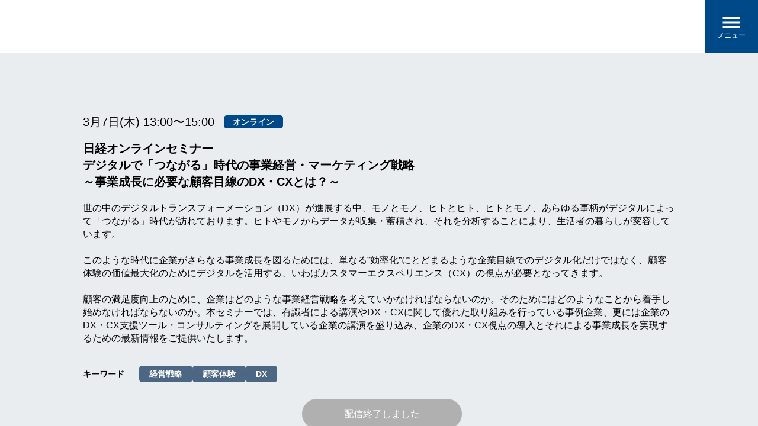

--- FILE ---
content_type: text/html
request_url: https://events.nikkei.co.jp/65643/
body_size: 2352
content:
<html>
<head>
<!-- Google Tag Manager -->
<script>(function(w,d,s,l,i){w[l]=w[l]||[];w[l].push({'gtm.start':
new Date().getTime(),event:'gtm.js'});var f=d.getElementsByTagName(s)[0],
j=d.createElement(s),dl=l!='dataLayer'?'&l='+l:'';j.async=true;j.src=
'https://www.googletagmanager.com/gtm.js?id='+i+dl;f.parentNode.insertBefore(j,f);
})(window,document,'script','dataLayer','GTM-TQ8SGFS');</script>
<!-- End Google Tag Manager -->


<script>
  // dataLayer を監視して GTM の読み込みを確認
  window.dataLayer = window.dataLayer || [];
  var gtmLoaded = false;


  // GTMが読み込まれたらフラグを立てる
  var checkGTMReady = function() {
    if (gtmLoaded) return; // 二重呼び出し防止


    // dataLayerに登録されているイベントを確認
    window.dataLayer.forEach(function(event) {
      if (event.event === 'gtm.js') {
        gtmLoaded = true; // GTM読み込みフラグ
        clearInterval(interval); // 監視を停止
        console.log('GTM loaded, sending page_view and redirecting...');

        // デフォルトイベント「page_view」を送信
        window.dataLayer.push({
          event: 'page_view',
          page_path: window.location.pathname,
          page_title: document.title
        });


        // 適切な遅延を設けてリダイレクト
        setTimeout(function() {
          location.href = 'https://seminar.nikkei.co.jp/e/472219';
        }, 300); // 300msの遅延
      }
    });
  };


  // 定期的に dataLayer を確認する
  var interval = setInterval(checkGTMReady, 100);


  // 5秒後にタイムアウト処理を実行
  setTimeout(function() {
    if (!gtmLoaded) {
      clearInterval(interval); // 監視を停止
      console.warn('GTM not loaded within 5 seconds, sending page_view and redirecting anyway.');


      // デフォルトイベント「page_view」を送信
      window.dataLayer.push({
        event: 'page_view',
        page_path: window.location.pathname,
        page_title: document.title
      });


      // 適切な遅延を設けてリダイレクト
      setTimeout(function() {
        location.href = 'https://seminar.nikkei.co.jp/e/472219';
      }, 300); // 300msの遅延
    }
  }, 1000); // タイムアウト時間（1秒）
</script>

</head>
<body>
<!-- Google Tag Manager (noscript) -->
<noscript><iframe src="https://www.googletagmanager.com/ns.html?id=GTM-TQ8SGFS"
height="0" width="0" style="display:none;visibility:hidden"></iframe></noscript>
<!-- End Google Tag Manager (noscript) -->
</body>
</html>


--- FILE ---
content_type: text/html; charset=UTF-8
request_url: https://seminar.nikkei.co.jp/e/472219
body_size: 58521
content:
<!DOCTYPE html>
<html lang="ja">
<head>
  <meta charset="UTF-8">
                    <script>
	gtmDataLayer = [];
</script>

<!-- Google Tag Manager -->
<script>(function(w,d,s,l,i){w[l]=w[l]||[];w[l].push({'gtm.start':
new Date().getTime(),event:'gtm.js'});var f=d.getElementsByTagName(s)[0],
j=d.createElement(s),dl=l!='dataLayer'?'&l='+l:'';j.async=true;j.src=
'https://www.googletagmanager.com/gtm.js?id='+i+dl;f.parentNode.insertBefore(j,f);
})(window,document,'script','gtmDataLayer','GTM-5DKKRK9');</script>
<!-- End Google Tag Manager -->




  <meta http-equiv="X-UA-Compatible" content="IE=edge">
  <meta name="viewport" content="width=device-width, initial-scale=1.0">
  <meta name="bingbot" content="noarchive">
  <link rel="icon" href="https://alert.seminar.nikkei.co.jp/favicon.ico">
<link rel="home" href="https://seminar.nikkei.co.jp/">
<link rel="canonical" href="https://seminar.nikkei.co.jp/e/472219">
<meta property="og:url" content="https://seminar.nikkei.co.jp/e/472219"><meta name="twitter:url" content="https://seminar.nikkei.co.jp/e/472219"><meta property="og:locale" content="ja">
<title>日経オンラインセミナー　 デジタルで「つながる」時代の事業経営・マーケティング戦略 ～事業成長に必要な顧客目線のD... | NEONセミナールーム</title>
    <meta name="description" content="世の中のデジタルトランスフォーメーション（DX）が進展する中、モノとモノ、ヒトとヒト、ヒトとモノ、あらゆる事柄がデジタルによって「つながる」時代が訪れております。ヒトやモノからデータが収集・蓄積され、それを分析することにより、生活者の暮らしが変容しています。このような時代に企業がさらなる事業成長を図るためには、単なる”効率化”にとどまるような企業目線でのデジタル化だけではなく、顧客体験の価値最大化...">
    <meta name="image" content="https://asset.seminar.nikkei.co.jp/assets/talks/_1200x675_crop_center-center_none/240307_Header.jpg">
    <meta property="og:type" content="website">
    <meta name="twitter:card" content="summary_large_image">
    <meta property="og:title" content="日経オンラインセミナー　 デジタルで「つながる」時代の事業経営・マーケティング戦略 ～事業成長に必要な顧客目線のD... | NEONセミナールーム">
    <meta property="og:description" content="世の中のデジタルトランスフォーメーション（DX）が進展する中、モノとモノ、ヒトとヒト、ヒトとモノ、あらゆる事柄がデジタルによって「つながる」時代が訪れております。ヒトやモノからデータが収集・蓄積され、それを分析することにより、生活者の暮らしが変容しています。このような時代に企業がさらなる事業成長を図るためには、単なる”効率化”にとどまるような企業目線でのデジタル化だけではなく、顧客体験の価値最大化...">
    <meta property="og:image" content="https://asset.seminar.nikkei.co.jp/assets/talks/_1200x630_crop_center-center_none/240307_Header.jpg">
    <meta name="twitter:title" content="日経オンラインセミナー　 デジタルで「つながる」時代の事業経営・マーケティング戦略 ～事業成長に必要な顧客目線のD... | NEONセミナールーム">
    <meta name="twitter:description" content="世の中のデジタルトランスフォーメーション（DX）が進展する中、モノとモノ、ヒトとヒト、ヒトとモノ、あらゆる事柄がデジタルによって「つながる」時代が訪れております。ヒトやモノからデータが収集・蓄積され、それを分析することにより、生活者の暮らしが変容しています。このような時代に企業がさらなる事業成長を図るためには、単なる”効率化”にとどまるような企業目線でのデジタル化だけではなく、顧客体験の価値最大化...">
    <meta name="twitter:image" content="https://asset.seminar.nikkei.co.jp/assets/talks/_1200x600_crop_center-center_none/240307_Header.jpg">
    <meta property="og:image:type" content="image/jpeg">
    <meta property="og:image:width" content="1200">
    <meta property="og:image:height" content="630">
    
  <link rel="stylesheet" href="https://alert.seminar.nikkei.co.jp/assets/css/destyle.css">
  <link rel="stylesheet" href="https://alert.seminar.nikkei.co.jp/assets/css/component.css">
  <link rel="stylesheet" href="https://alert.seminar.nikkei.co.jp/assets/css/common.css">
  <link rel="stylesheet" href="https://unpkg.com/swiper/swiper-bundle.min.css"/>
  <script src="https://cdn.jsdelivr.net/gh/alpinejs/alpine@v2.3.5/dist/alpine.js" defer=""></script>
  <script src="https://code.jquery.com/jquery-3.6.0.min.js" integrity="sha256-/xUj+3OJU5yExlq6GSYGSHk7tPXikynS7ogEvDej/m4=" crossorigin="anonymous"></script>
<style>          .track_container li:nth-child(1) .track_wrapper li:nth-child(1) .seminar_time {
            background-color: #004989;
          }
            </style>
<style>          .track_container li:nth-child(1) .track_wrapper li:nth-child(2) .seminar_time {
            background-color: #004989;
          }
            </style>
<style>          .track_container li:nth-child(1) .track_wrapper li:nth-child(3) .seminar_time {
            background-color: #004989;
          }
            </style>
<style>          .track_container li:nth-child(1) .track_wrapper li:nth-child(4) .seminar_time {
            background-color: #004989;
          }
            </style></head>
<body class="">
  <!-- Google Tag Manager (noscript) -->
<noscript><iframe src="https://www.googletagmanager.com/ns.html?id=GTM-5DKKRK9"
height="0" width="0" style="display:none;visibility:hidden"></iframe></noscript>
<!-- End Google Tag Manager (noscript) -->

	                  <header>
  <div class="nav_container flexbox">
    <div class="logo-wrapper"><h1 class="logo">
        <a href="https://seminar.nikkei.co.jp/"><img src="https://alert.seminar.nikkei.co.jp/assets/img/logo.svg" alt=""></a>
      </h1></div>
    <div class="hamburger-menubox">
      <input id="hamburger-btn" type="checkbox" class="input-hidden">
      <label for="hamburger-btn" class="hamburger-switch hamburger-switch1">
        <span class="hamburger-switch-line1-before"></span>
        <span class="hamburger-switch-line1"></span>
        <span class="hamburger-switch-line1-after"></span>
      </label>
      <div class="hamburger-menuwrap">
        <ul class="hamburger-menulist">
                                                                                                                                                                                                                          <li><a href="https://seminar.nikkei.co.jp/talks">受付中のイベント一覧</a></li>
                                                                                                                              <li><a href="https://seminar.nikkei.co.jp/faq">よくあるご質問</a></li>
                                                                                                                                          <li><hr></li>
                                                                            <li><a href="https://seminar.nikkei.co.jp/login">会員の方はログイン</a></li>
                                                                                      </ul>
      </div>
      <div class="hamburger-cover"></div>
    </div>
  </div>
</header>




  

      
                        




      














                      



        
    
                          
                          
    
                
  
    
  
  
    
    
                                          
                                          

    
    
  

<script src="https://ajaxzip3.github.io/ajaxzip3.js" charset="UTF-8"></script>


<main id="seminar_page">
  <div id="overlay_" class="overlay_"></div>
  <section class="seminar_page dark">
    <div class="inner">
      <ul class="grid_seminar_list_container seminar_list_container">
        <li>
            <figure class="seminar_thumbnail"><img src="https://asset.seminar.nikkei.co.jp/assets/talks/240307_Header.jpg" alt="NO IMAGE"></figure>
            <div class="seminar_item_tx_wrapper">
              <div class="seminar_date">
  <span>3月7日(木) 13:00〜15:00</span>                    <span class="seminar_type online">オンライン</span>
                </div>
              <h3 class="seminar_title_heading">
                日経オンラインセミナー　<br />
デジタルで「つながる」時代の事業経営・マーケティング戦略<br />
～事業成長に必要な顧客目線のDX・CXとは？～
              </h3>
              <div class="seminar_discript seminar_discript_clamp"><p>世の中のデジタルトランスフォーメーション（DX）が進展する中、モノとモノ、ヒトとヒト、ヒトとモノ、あらゆる事柄がデジタルによって「つながる」時代が訪れております。ヒトやモノからデータが収集・蓄積され、それを分析することにより、生活者の暮らしが変容しています。<br /><br />このような時代に企業がさらなる事業成長を図るためには、単なる”効率化”にとどまるような企業目線でのデジタル化だけではなく、顧客体験の価値最大化のためにデジタルを活用する、いわばカスタマーエクスペリエンス（CX）の視点が必要となってきます。<br /><br />顧客の満足度向上のために、企業はどのような事業経営戦略を考えていかなければならないのか。そのためにはどのようなことから着手し始めなければならないのか。本セミナーでは、有識者による講演やDX・CXに関して優れた取り組みを行っている事例企業、更には企業のDX・CX支援ツール・コンサルティングを展開している企業の講演を盛り込み、企業のDX・CX視点の導入とそれによる事業成長を実現するための最新情報をご提供いたします。</p></div>                          </div>
        </li>
      </ul>
                  <div class="keywords_container">
        <strong>キーワード</strong>
        <ul class="keywords_contents flexbox">
              <a href="https://seminar.nikkei.co.jp/keyword/strategy" target="_blank"><li>経営戦略</li></a>
              <a href="https://seminar.nikkei.co.jp/keyword/cx" target="_blank"><li>顧客体験</li></a>
              <a href="https://seminar.nikkei.co.jp/keyword/dx" target="_blank"><li>DX</li></a>
            </ul>
      </div>
    
        <div class="btn_container flexbox">
                                  <div class="btn btn__05"><span>配信終了しました</span></div>
                                                                                                                
                                                                                                                                                                  </div>
      <div class="event-seminar-button-container">
        <div class="event-seminar-button-inner">
          <h3></h3>
          <div class="btn_container flexbox"></div>
        </div>
      </div>
    </div>
  </section>



                  
        
          
              
                
          
          
          
    
  
  
    
  
                                                          
  
  
                                                                                                      
  
  
    
          

            <section id="section472219" class="seminar_program">
    <div class="inner">
      <h2 class="main_heading">プログラム</h2>
          <ul class="track_container">
                                                                                    
            
                                                                                                                              
            
              <li>
          <ul class="track_wrapper">
            <li id="track472219">
              <h3 class="sub_heading">日経オンラインセミナー　
デジタルで「つながる」時代の事業経営・マーケティング戦略
～事業成長に必要な顧客目線のDX・CXとは？～</h3>
      
      
            



                                                                        <div>
                                                                        <span class="seminar_time">
                          13:00〜13:30
                          </span>
                                <h4 class="seminar_type_heading">基調講演</h4>
                        <h4 class="seminar_title_heading">アフターデジタル時代の顧客体験戦略－DXのゾンビ化を脱するために</h4>
                <p class="seminar_discript">アフターデジタル時代、企業は顧客体験の革新を図るべくDXを進めています。しかし、その中で多くの企業が「DXのゾンビ化」という問題に直面しています。本講演では、DXのゾンビ化を乗り越え、顧客体験起点で成果を高める戦略とその考え方について解説します。</p>
              </div>
                                      <ul class="speaker_container">
                                                                                                                      <li class="flexbox js-open" data-id="473362" data-person="登壇者">
                  <figure class="profile_img"><img src="https://asset.seminar.nikkei.co.jp/assets/talks/%E3%80%90%E4%BF%AE%E6%AD%A3%E5%BE%8C%E3%80%91%E3%80%90%E5%9C%A8%E7%89%88%E6%B5%81%E7%94%A8%E3%80%9120230224%E8%97%A4%E4%BA%95%E6%B0%8F.jpg" alt=""></figure>                  <div class="person_tx_wrapper">
                    <div class="person_name">藤井 保文氏</div>
                    <p>株式会社ビービット<br />
執行役員CCO（Chief Communication Officer）</p>
                  </div>
                </li>
                                                            </ul>
                              <div style="height: 0px; clear:both;"></div>
                    </li>
              
      
            



                                                              <li>
                              <div>
                                                                        <span class="seminar_time">
                          13:30〜14:00
                          </span>
                                <h4 class="seminar_type_heading">セッション１</h4>
                        <h4 class="seminar_title_heading">デジタル×顧客の声活用によるマーケティングの変革～顧客の声（VOC）に基づくアイデア発想と社内フィードバック～</h4>
                <p class="seminar_discript">顧客の声（VOC）情報の戦略的活用に焦点を当て、消費者・生活者が捉えた体験価値を明確に可視化し、組織全体での商品・サービス向上やアイデア創出に結びつける手法を紹介いたします。コールログ、アンケート、SNSから音声・会話データまで網羅的なアプローチで最新のVOC分析を行い、テキストマイニングがもたらす可能性について解説いたします。</p>
              </div>
                                      <ul class="speaker_container">
                                                                                                                      <li class="flexbox js-open" data-id="495730" data-person="登壇者">
                  <figure class="profile_img"><img src="https://asset.seminar.nikkei.co.jp/assets/talks/PAC%E4%BA%94%E5%8D%81%E5%B5%90%E5%86%99%E7%9C%9F.jpeg" alt=""></figure>                  <div class="person_tx_wrapper">
                    <div class="person_name">五十嵐 智洋氏</div>
                    <p>株式会社プラスアルファ・コンサルティング<br />
執行役員<br />
マーケティングソリューション本部　<br />
本部長</p>
                  </div>
                </li>
                                                            </ul>
                              <div style="height: 0px; clear:both;"></div>
                    </li>
              
      
            



                                                              <li>
                              <div>
                                                                        <span class="seminar_time">
                          14:00〜14:30
                          </span>
                                <h4 class="seminar_type_heading">セッション２</h4>
                        <h4 class="seminar_title_heading">生活者インターフェース市場を捉えて、企業と社会の愛される成長をつくる</h4>
                <p class="seminar_discript">デジタルテクノロジーの進化によって、生活者とモノ／企業／社会が常時接続することで、新しい体験や生活が広がる「生活者インターフェース市場」。ここをどのように捉え、どう企業やブランドの成長と愛をつくれるか、を具体的事例も見せながらご紹介します。</p>
              </div>
                                      <ul class="speaker_container">
                                                                                                                      <li class="flexbox js-open" data-id="473397" data-person="登壇者">
                  <figure class="profile_img"><img src="https://asset.seminar.nikkei.co.jp/assets/talks/%E3%80%90%E4%BF%AE%E6%AD%A3%E5%BE%8C%E3%80%91%E5%8D%9A%E5%A0%B1%E5%A0%82%E3%83%BB%E8%8C%82%E5%91%82%E6%B0%8F_profile.png" alt=""></figure>                  <div class="person_tx_wrapper">
                    <div class="person_name">茂呂 譲治氏</div>
                    <p>株式会社博報堂<br />
生活者エクスペリエンスクリエイティブ局 局長<br />
エグゼクティブクリエイティブディレクター</p>
                  </div>
                </li>
                                                                              <li class="flexbox js-open" data-id="473396" data-person="">
                  <figure class="profile_img"><img src="https://asset.seminar.nikkei.co.jp/assets/talks/%E3%82%A4%E3%83%BC%E3%83%87%E3%82%B6%E3%82%A4%E3%83%B3%E6%90%8D%E4%BF%9D%E4%BF%9D%E9%99%BA%E3%83%BB%E5%B0%8F%E9%87%8E%E7%80%AC%E6%B0%8F_profile%E4%BF%AE%E6%AD%A3.jpg" alt=""></figure>                  <div class="person_tx_wrapper">
                    <div class="person_name">小野瀬 学氏</div>
                    <p>イーデザイン損害保険株式会社<br />
チーフ・クリエイティブ・オフィサー<br />
東京海上ホールディングス株式会社<br />
デジタル戦略部 プリンシパル</p>
                  </div>
                </li>
                                                            </ul>
                              <div style="height: 0px; clear:both;"></div>
                    </li>
              
      
            



                                                              <li>
                              <div>
                                                                        <span class="seminar_time">
                          14:30〜15:00
                          </span>
                                <h4 class="seminar_type_heading">特別講演</h4>
                        <h4 class="seminar_title_heading">住まい手からお預かりしたデータは、「わが家」を世界一幸せな場所にするために活用する。</h4>
                <p class="seminar_discript">プラットフォームハウス構想で目指す幸せは、「健康」「つながり」「学び」に因数分解したサービス提供により実現します。そのためには、住まい手の暮らしを知ることが最も重要です。当社では、強固なセキュリティ環境下でIoT機器を活用し、無意識の行動である「生活ログ」、家族構成、間取りなどから生活の中の一瞬である「生活モーメント」、生活習慣や価値観である「行動の源泉」を推測します。</p>
              </div>
                                      <ul class="speaker_container">
                                                                                                                      <li class="flexbox js-open" data-id="473399" data-person="登壇者">
                  <figure class="profile_img"><img src="https://asset.seminar.nikkei.co.jp/assets/talks/%E3%80%90%E4%BF%AE%E6%AD%A3%E5%BE%8C%E3%80%91%E7%A9%8D%E6%B0%B4%E3%83%8F%E3%82%A6%E3%82%B9%E3%83%BB%E5%90%89%E7%94%B0%E6%B0%8F_%E9%A1%94%E5%86%99%E7%9C%9F.jpg" alt=""></figure>                  <div class="person_tx_wrapper">
                    <div class="person_name">吉田 裕明氏</div>
                    <p>積水ハウス株式会社<br />
執行役員 プラットフォームハウス推進部長</p>
                  </div>
                </li>
                                                            </ul>
                              <div style="height: 0px; clear:both;"></div>
              
            <p class="seminar_program_caution">
                    ※プログラム、講演内容は予告なく変更する場合がありますのでご了承ください。
      
      
            </p>
                  <div class="btn_box ">
                      <div class="btn_container flexbox" data-seminar-id="472219">
                                              <div class="btn btn__05"><span>配信終了しました</span></div>
                                                                                        </div>
              <!-- btn_container -->
            </div>
            <!-- btn_box -->
                </ul>
        </li>
                </ul>
    </div>
  </section>

                                              
  <div class="modal-window" data-id="modal473362">
    <div class="modal-scroll">
      <div class="flexbox">
        <figure class="profile_img"><img src="https://asset.seminar.nikkei.co.jp/assets/talks/%E3%80%90%E4%BF%AE%E6%AD%A3%E5%BE%8C%E3%80%91%E3%80%90%E5%9C%A8%E7%89%88%E6%B5%81%E7%94%A8%E3%80%9120230224%E8%97%A4%E4%BA%95%E6%B0%8F.jpg" alt=""></figure>        <div class="person_tx_wrapper">
          <div class="person_name">藤井 保文氏</div>
          <p>株式会社ビービット<br />
執行役員CCO（Chief Communication Officer）</p>
        </div>
      </div>
      <div id="prof-text1" class="profile_txt"><p>東京大学大学院修了。上海・台北・東京を拠点に活動。国内外のUX思想を探究し、実践者として企業・政府へのアドバイザリーに取り組む。AIやスマートシティ、メディアや文化の専門家とも意見を交わし、人と社会の新しい在り方を模索し続けている。<br />
著作『アフターデジタル』シリーズ（日経BP）は累計22万部。最新作『ジャーニーシフト』では、東南アジアのOMO、地方創生、Web3など最新事例を紐解き、アフターデジタル以降の「提供価値」の変質について解説している。</p>

<p>ニュースレター「<a href="https://www.bebit.co.jp/blog/all/newsletter/" target="_blank" rel="noreferrer noopener">After Digital Inspiration Letter</a>」では、UXやビジネス、マーケティング、カルチャーの最新情報を発信中。</p></div>
      <button class="js-close"></button>
    </div>
  </div>
                                        
  <div class="modal-window" data-id="modal495730">
    <div class="modal-scroll">
      <div class="flexbox">
        <figure class="profile_img"><img src="https://asset.seminar.nikkei.co.jp/assets/talks/PAC%E4%BA%94%E5%8D%81%E5%B5%90%E5%86%99%E7%9C%9F.jpeg" alt=""></figure>        <div class="person_tx_wrapper">
          <div class="person_name">五十嵐 智洋氏</div>
          <p>株式会社プラスアルファ・コンサルティング<br />
執行役員<br />
マーケティングソリューション本部　<br />
本部長</p>
        </div>
      </div>
      <div id="prof-text1" class="profile_txt"><p>東海大学工学部卒業後、株式会社ALBERTにてインターンを経験。 その後、2010年にプラスアルファ・コンサルティングに入社。 テキストマイニング、FAQ、CRM、タレントマネジメントの各領域における営業・マーケティングを経験すると共に、夢見る（大阪）支社の責任者として多数のプロジェクトに携わる。 事業コンセプトである情報の見える化、業務活用を支援するための営業企画、導入支援を進めている。</p></div>
      <button class="js-close"></button>
    </div>
  </div>
                                        
  <div class="modal-window" data-id="modal473397">
    <div class="modal-scroll">
      <div class="flexbox">
        <figure class="profile_img"><img src="https://asset.seminar.nikkei.co.jp/assets/talks/%E3%80%90%E4%BF%AE%E6%AD%A3%E5%BE%8C%E3%80%91%E5%8D%9A%E5%A0%B1%E5%A0%82%E3%83%BB%E8%8C%82%E5%91%82%E6%B0%8F_profile.png" alt=""></figure>        <div class="person_tx_wrapper">
          <div class="person_name">茂呂 譲治氏</div>
          <p>株式会社博報堂<br />
生活者エクスペリエンスクリエイティブ局 局長<br />
エグゼクティブクリエイティブディレクター</p>
        </div>
      </div>
      <div id="prof-text1" class="profile_txt"><p>2011年に博報堂に中途入社。クリエイティブ、プロモーション、デジタルセクションに在籍し、構想から実装までを担うクリエイティブ組織と、グループ複数社横断のCX(顧客体験)のプロジェクトチーム「HAKUHODO CX FORCE」を率いる。カンヌ他多数受賞。企業として「愛される」こと、「成長する」こと、そのために「デジタル」で変化した社会やビジネスをとらえること、この3つがどうすればもっと融合するか？分断しないのか？というアスピレーションのもと向き合っている。</p></div>
      <button class="js-close"></button>
    </div>
  </div>
                  
  <div class="modal-window" data-id="modal473396">
    <div class="modal-scroll">
      <div class="flexbox">
        <figure class="profile_img"><img src="https://asset.seminar.nikkei.co.jp/assets/talks/%E3%82%A4%E3%83%BC%E3%83%87%E3%82%B6%E3%82%A4%E3%83%B3%E6%90%8D%E4%BF%9D%E4%BF%9D%E9%99%BA%E3%83%BB%E5%B0%8F%E9%87%8E%E7%80%AC%E6%B0%8F_profile%E4%BF%AE%E6%AD%A3.jpg" alt=""></figure>        <div class="person_tx_wrapper">
          <div class="person_name">小野瀬 学氏</div>
          <p>イーデザイン損害保険株式会社<br />
チーフ・クリエイティブ・オフィサー<br />
東京海上ホールディングス株式会社<br />
デジタル戦略部 プリンシパル</p>
        </div>
      </div>
      <div id="prof-text1" class="profile_txt"><p>2011年に博報堂に中途入社。デジタル領域のマーケティング／クリエイティブ／体験設計等の業務経験の後、同社クリエイティブ局 局長代理を経て、2022年4月より、東京海上ホールディングスに移籍。現在は東京海上グループR&amp;D拠点 イーデザイン損保のチーフ・クリエイティブ・オフィサーとして、パーパス「事故時の安心だけでなく、事故のない世界そのものを、お客さまと共創する。」の実現に向けた、社内外のコミュニケーション、サービス開発、企業間共創等、あらゆる領域の推進と変革を担う。</p></div>
      <button class="js-close"></button>
    </div>
  </div>
                                        
  <div class="modal-window" data-id="modal473399">
    <div class="modal-scroll">
      <div class="flexbox">
        <figure class="profile_img"><img src="https://asset.seminar.nikkei.co.jp/assets/talks/%E3%80%90%E4%BF%AE%E6%AD%A3%E5%BE%8C%E3%80%91%E7%A9%8D%E6%B0%B4%E3%83%8F%E3%82%A6%E3%82%B9%E3%83%BB%E5%90%89%E7%94%B0%E6%B0%8F_%E9%A1%94%E5%86%99%E7%9C%9F.jpg" alt=""></figure>        <div class="person_tx_wrapper">
          <div class="person_name">吉田 裕明氏</div>
          <p>積水ハウス株式会社<br />
執行役員 プラットフォームハウス推進部長</p>
        </div>
      </div>
      <div id="prof-text1" class="profile_txt"><p>株式会社ツムラ、ヤフー株式会社、株式会社ローソンHMVエンタテイメントなど幅広い業界にて、広告宣伝、サービス企画・運営、ジョイントベンチャー設立、新規事業構築などを経験。<br />
2018年に積水ハウス株式会社に入社後は、「住」を基軸にした新たな無形資産の価値を創造し、住まい手や社会に幸せを提供するための新規事業開発を担当。2021年よりプラットフォームハウス推進部長としてプロジェクトを推進。</p></div>
      <button class="js-close"></button>
    </div>
  </div>
                            
  
  
  



  <section class="seminar_outline">
    <div class="inner">
      <h2 class="main_heading">開催概要</h2>
      <div class="seminar_outline_container">
        <ul class="seminar_outline_inner">
                                                            <li class="flexbox">
                <div>開催日時</div>
                <div>2024年3月7日（木）13:00～15:00</div>
              </li>
                                                                        <li class="flexbox">
                <div>参加費</div>
                <div>無料</div>
              </li>
                                                                        <li class="flexbox">
                <div>申込締切</div>
                <div>2024年3月5日（火）17:00</div>
              </li>
                                                                        <li class="flexbox">
                <div>視聴方法</div>
                <div><p>NEONセミナールーム（本サイト）上で開催日時にご視聴いただけます。<br />
本サイトにおいてNEONセミナールームにログインしてください。<br />
ログイン後、マイページ内の視聴ページのリンクをクリックしてください。<br />
なお、セミナーを視聴するにはNEONセミナールームの会員登録が必要になります。<br /><br />
まだ会員でない方は、セミナー参加申込みの際に合わせて会員登録することができます。</p></div>
              </li>
                                                                        <li class="flexbox">
                <div>セミナー参加について</div>
                <div><p>お申込みいただいた皆様には3月6日と開催当日に、<br />
ご登録のメールアドレスにリマインドメールを複数回お送りさせていただきます。<br /><br />
※お使いの端末のセキュリティー設定により、迷惑メールに分類されることがございます。<br />
※携帯電話のメールアドレスの場合、キャリアのセキュリティー設定により、受信できない場合がございます。<br />
メールの案内に従って記載のお時間までにNEONセミナールーム（本サイト）にお越しください。<br />
※開始10分前までに一度視聴ページにお越しいただき視聴確認をお願いします。</p></div>
              </li>
                                                                        <li class="flexbox">
                <div>主催</div>
                <div>日本経済新聞社 イベント・企画ユニット</div>
              </li>
                                                                        <li class="flexbox">
                <div>協賛（講演順）</div>
                <div>プラスアルファ・コンサルティング、博報堂</div>
              </li>
                                                                        <li class="flexbox">
                <div>禁止・注意事項</div>
                <div><p>・オンラインセミナーの録音・録画・撮影は禁止です。<br />
・撮影場所にお越しいただいてもセミナーに参加いただくことはできません。<br />
・登壇者、および他の参加者への中傷、脅迫、いやがらせに該当する行為はおやめください。<br />
・上記禁止事項が認められた場合、今後のセミナー等へのご参加をお断りする場合がございますのでご了承ください。</p></div>
              </li>
                              </ul>
      </div>
    </div>
  </section>



    
  <!-- Contactセクション -->
  <section class="seminar_contact">
    <div class="inner">
      <h2 class="main_heading">お問い合わせ</h2>
      <div class="seminar_contact_container">
        <ul class="seminar_contact_inner">
          <li class="flexbox">
            <div>
              <p>日経オンラインセミナー「デジタルで『つながる』時代の事業経営・マーケティング戦略」事務局</p>

<p><a href="https://conf1.nep-sec.jp/form/FKmfUH" target="_blank" rel="noreferrer noopener">お問い合わせはフォームからお願いします</a><br />
（営業時間：平日9:30～17:30　土・日・祝のお問い合わせは翌営業日にご連絡いたします）</p>            </div>
          </li>
        </ul>
      </div>
    </div>
  </section>


  <!-- 規約セクション -->
  <section class="seminar_terms">
    <div class="inner">
      <h2 class="js_modal_seminar_terms_open">このイベントの個人情報の取り扱い</h2>
    </div>
  </section>
  <div class="modal-window modal_seminar_terms">
    <div class="modal-scroll">
      <div>
        <p>ご記入いただいたメールアドレス、お名前などの情報、および動画視聴状況を含むオンラインセミナー視聴ページの利用状況（以下、「個人情報」）は、日本経済新聞社が本イベントに関するご連絡、本イベント参加者の属性分析、日本経済新聞社および同グループ各社の商品・サービスに関するご案内等に利用するほか、「<a href="https://seminar.nikkei.co.jp/privacy#privacy" target="_blank" rel="noreferrer noopener">日本経済新聞社イベントプライバシーポリシー</a>」にしたがって取り扱います。<br />
日本経済新聞社は、個人情報の扱いを株式会社日経イベント・プロに委託します。<br /><br />
また、日本経済新聞社は個人情報を本イベントの協賛企業に提供します。協賛企業は、商品・サービス、展示会・イベント・セミナー等のご案内、アンケート調査等に利用させていただきます。<br /><br />
協賛企業の詳細及び個人情報保護方針は以下のとおりです。<br />
株式会社プラスアルファ・コンサルティング（<a href="https://www.pa-consul.co.jp/corporate/privacy/" target="_blank" rel="noreferrer noopener">個人情報保護方針</a>）<br />
株式会社博報堂<a href="https://www.hakuhodo.co.jp/privacy_policy/" target="_blank" rel="noreferrer noopener">（プライバシーポリシー）</a></p>
      </div>
      <button class="js-close"></button>
    </div>
  </div>
</main>

  






<script src="https://code.jquery.com/jquery-3.6.0.min.js" integrity="sha256-/xUj+3OJU5yExlq6GSYGSHk7tPXikynS7ogEvDej/m4=" crossorigin="anonymous"></script>
<script src="https://cdnjs.cloudflare.com/ajax/libs/jquery-easing/1.4.1/jquery.easing.min.js"></script>
<script type="text/javascript" src="https://alert.seminar.nikkei.co.jp/assets/js/script.js"></script>




	  <footer>
  <div class="inner">
    <div class="logo_container flexbox">
      <div class="logo-wrapper">
        <h1 class="logo"><a href="https://seminar.nikkei.co.jp/"><img src="https://alert.seminar.nikkei.co.jp/assets/img/logo.svg" alt="NEON seminar room"></a></h1>
      </div>
      <p class="footer_tx">このサイトは、利便性向上・利用状況の分析のためにクッキーを利用してアクセスデータを取得しています。<br>
        詳しくは<a class="link-" href="https://seminar.nikkei.co.jp/privacy">プライバシーポリシー</a>をご覧ください。<br>
        QRコードは株式会社デンソーウェーブの登録商標です。</p>
    </div>
    <nav class="footer__nav">
      <ul class="footer_nav_container flexbox">
                                                                                                <li><a href="https://seminar.nikkei.co.jp/login">会員ログイン</a></li>
                                                                                                                                    <li><a href="https://seminar.nikkei.co.jp/faq">よくあるご質問</a></li>
                                                                                  <li><a href="https://seminar.nikkei.co.jp/privacy">会員規約・プライバシーポリシー</a></li>
                                                                  <li><a href="https://www.nikkei.com/lounge/privacy/cookie/optout.html#nikkeievent" target="_blank">外部送信</a></li>
                                                                  <li><a href="https://www.nikkei.co.jp/nikkeiinfo/" target="_blank">日本経済新聞社</a></li>
                                                                  <li><a href="https://events.nikkei.co.jp/" target="_blank">日経イベント＆セミナー</a></li>
                  </ul>
    </nav>
  </div>
  <p class="copyright-">Nikkei Inc.  No reproduction without permission.</p>
</footer>
<script src="https://alert.seminar.nikkei.co.jp/dist/js/app.js"></script>
<div id="notify"></div>
  <script>var seminar_title_text = [];
  var confirm_text = [];
  seminar_title_text['472219'] = `\u65E5\u7D4C\u30AA\u30F3\u30E9\u30A4\u30F3\u30BB\u30DF\u30CA\u30FC\u3000\n\u30C7\u30B8\u30BF\u30EB\u3067\u300C\u3064\u306A\u304C\u308B\u300D\u6642\u4EE3\u306E\u4E8B\u696D\u7D4C\u55B6\u30FB\u30DE\u30FC\u30B1\u30C6\u30A3\u30F3\u30B0\u6226\u7565\n\uFF5E\u4E8B\u696D\u6210\u9577\u306B\u5FC5\u8981\u306A\u9867\u5BA2\u76EE\u7DDA\u306EDX\u30FBCX\u3068\u306F\uFF1F\uFF5E`;
  confirm_text['472219'] = '<p>ご記入いただいたメールアドレス、お名前などの情報、および動画視聴状況を含むオンラインセミナー視聴ページの利用状況（以下、「個人情報」）は、日本経済新聞社が本イベントに関するご連絡、本イベント参加者の属性分析、日本経済新聞社および同グループ各社の商品・サービスに関するご案内等に利用するほか、「<a href="https://seminar.nikkei.co.jp/privacy#privacy" target="_blank" rel="noreferrer noopener">日本経済新聞社イベントプライバシーポリシー</a>」にしたがって取り扱います。<br />日本経済新聞社は、個人情報の扱いを株式会社日経イベント・プロに委託します。<br /><br />また、日本経済新聞社は個人情報を本イベントの協賛企業に提供します。協賛企業は、商品・サービス、展示会・イベント・セミナー等のご案内、アンケート調査等に利用させていただきます。<br /><br />協賛企業の詳細及び個人情報保護方針は以下のとおりです。<br />株式会社プラスアルファ・コンサルティング（<a href="https://www.pa-consul.co.jp/corporate/privacy/" target="_blank" rel="noreferrer noopener">個人情報保護方針</a>）<br />株式会社博報堂<a href="https://www.hakuhodo.co.jp/privacy_policy/" target="_blank" rel="noreferrer noopener">（プライバシーポリシー）</a></p>';
$(function() {
      $(".btn_container.track").mousedragscrollable();
    });
seminar_title_text['472219'] = `\u65E5\u7D4C\u30AA\u30F3\u30E9\u30A4\u30F3\u30BB\u30DF\u30CA\u30FC\u3000\n\u30C7\u30B8\u30BF\u30EB\u3067\u300C\u3064\u306A\u304C\u308B\u300D\u6642\u4EE3\u306E\u4E8B\u696D\u7D4C\u55B6\u30FB\u30DE\u30FC\u30B1\u30C6\u30A3\u30F3\u30B0\u6226\u7565\n\uFF5E\u4E8B\u696D\u6210\u9577\u306B\u5FC5\u8981\u306A\u9867\u5BA2\u76EE\u7DDA\u306EDX\u30FBCX\u3068\u306F\uFF1F\uFF5E`;
                confirm_text['472219'] = '<p>ご記入いただいたメールアドレス、お名前などの情報、および動画視聴状況を含むオンラインセミナー視聴ページの利用状況（以下、「個人情報」）は、日本経済新聞社が本イベントに関するご連絡、本イベント参加者の属性分析、日本経済新聞社および同グループ各社の商品・サービスに関するご案内等に利用するほか、「<a href="https://seminar.nikkei.co.jp/privacy#privacy" target="_blank" rel="noreferrer noopener">日本経済新聞社イベントプライバシーポリシー</a>」にしたがって取り扱います。<br />日本経済新聞社は、個人情報の扱いを株式会社日経イベント・プロに委託します。<br /><br />また、日本経済新聞社は個人情報を本イベントの協賛企業に提供します。協賛企業は、商品・サービス、展示会・イベント・セミナー等のご案内、アンケート調査等に利用させていただきます。<br /><br />協賛企業の詳細及び個人情報保護方針は以下のとおりです。<br />株式会社プラスアルファ・コンサルティング（<a href="https://www.pa-consul.co.jp/corporate/privacy/" target="_blank" rel="noreferrer noopener">個人情報保護方針</a>）<br />株式会社博報堂<a href="https://www.hakuhodo.co.jp/privacy_policy/" target="_blank" rel="noreferrer noopener">（プライバシーポリシー）</a></p>';
$(function() {
    $(".btn_container.section").mousedragscrollable();
  });
var _online_tracks_status = [{"id":472219,"title":"\u65e5\u7d4c\u30aa\u30f3\u30e9\u30a4\u30f3\u30bb\u30df\u30ca\u30fc\u3000\n\u30c7\u30b8\u30bf\u30eb\u3067\u300c\u3064\u306a\u304c\u308b\u300d\u6642\u4ee3\u306e\u4e8b\u696d\u7d4c\u55b6\u30fb\u30de\u30fc\u30b1\u30c6\u30a3\u30f3\u30b0\u6226\u7565\n\uff5e\u4e8b\u696d\u6210\u9577\u306b\u5fc5\u8981\u306a\u9867\u5ba2\u76ee\u7dda\u306eDX\u30fbCX\u3068\u306f\uff1f\uff5e","status":"\u958b\u50ac\u7d42\u4e86\u3057\u307e\u3057\u305f","disabled":true,"checked":false,"booked":false,"type":"online"}];
  var _real_tracks_status = [];
$(document).on("click", ".talk_booking_registration", function () {
    var eventId = $(this).attr("data-event-id") ?? 0;
    var talkId = $(this).attr("data-talk-id");
    var bookingType = $(this).attr("data-booking-type");
    var startDatetime = $(this).attr("data-start-datetime");
    var endDatetime = $(this).attr("data-end-datetime");

    var isComprehensive = false;
    if ($(this).hasClass('btn_booking_comprehensive')) {
      isComprehensive = true;
    }

    var bookingLimit = null;
    if ($(this).attr("data-booking-limit")) {
      bookingLimit = $(this).attr("data-booking-limit");
    }

    var onlineBookingLimit = null;
    var realBookingLimit = null;
    if (isComprehensive) {
      if ($(this).attr("data-online-booking-limit")) {
        onlineBookingLimit = $(this).attr("data-online-booking-limit");
      }
      if ($(this).attr("data-real-booking-limit")) {
        realBookingLimit = $(this).attr("data-real-booking-limit");
      }
    }

    var timeId = 0;
    var tracks = null;
    if (isComprehensive) {
      tracks = [];
      if (typeof _online_tracks_status !== 'undefined') {
        tracks = tracks.concat(_online_tracks_status);
      }
      if (typeof _real_tracks_status !== 'undefined') {
        tracks = tracks.concat(_real_tracks_status);
      }
    } else {
      if (bookingType == 0) {
        tracks = _online_tracks_status;
      } else if (bookingType == 1) {
        tracks = _real_tracks_status;
      }
    }

    const form = document.createElement('form');
    form.method = 'post';
    form.action = '/registration';
    const params = {
      talkId: talkId,
      bookingType: bookingType,
      timeId: timeId,
      startTime: startDatetime,
      endTime: endDatetime,
      tracks: JSON.stringify(tracks),
    };
    if (eventId > 0 && eventId != talkId) {
      params.eventId = eventId;
    }
    if (bookingLimit) {
      params.bookingLimit = bookingLimit;
    }
    if (onlineBookingLimit) {
      params.onlineBookingLimit = onlineBookingLimit;
    }
    if (realBookingLimit) {
      params.realBookingLimit = realBookingLimit;
    }
    if (isComprehensive) {
      params.isComprehensive = true;
    }
    for (const key in params) {
      if (params.hasOwnProperty(key)) {
        const hiddenField = document.createElement('input');
        hiddenField.type = 'hidden';
        hiddenField.name = key;
        hiddenField.value = params[key];
        form.appendChild(hiddenField);
      }
    }
    document.body.appendChild(form);
    form.submit();
  });
$(function() {
  var button_text = [];
  var id = 0;
  $(".talk_booking_button").each(function() {
    if (dt = $(this).data('booking-end-datetime')) {
      id++;
      button_text[id] = $(this).html();
      $(this).data('booking-button-id', id);
    }
  });
  $(".talk_booking_button").hover(
    function() {
      if (dt = $(this).data('booking-end-datetime')) {
        var date = new Date(dt);
        var dd = (date.getMonth() + 1) + '/' + date.getDate() + ' ' + date.getHours() + ':' + ('0' + date.getMinutes()).slice(-2);
        $(this).html('<span>' + dd + '締切</span>');
      }
    },
    function() {
      if (dt = $(this).data('booking-end-datetime')) {
        $(this).html(button_text[$(this).data('booking-button-id')]);
      }
    }
  )
  var cancel_button_text = [];
  var cancel_id = 0;
  $(".talk_booking_cancel_button").each(function() {
    cancel_id++;
    cancel_button_text[cancel_id] = $(this).html();
    $(this).data('booking-button-id', cancel_id);
  });
  $(".talk_booking_cancel_button").hover(
    function() {
      $(this).html('<span>申込をキャンセルする</span>');
    },
    function() {
      $(this).html(cancel_button_text[$(this).data('booking-button-id')]);
    }
  )

  $('.btn_container').each(function() {
    var btn = $(this).find('.btn');
    if (btn.length == 2) {
      $(this).addClass('btn_container_2');
    } else if (btn.length >= 4) {
      btn.css('font-size', '15px');
    }
  });
});
$(function() {
  $(".form-register input, .form-register select, .form-register textarea").each(function(index, elem) {
    elem.addEventListener('invalid', function(e) {
      const background_color = $(".register_contents .form-register .form-item input:invalid").css('background-color');
      if (background_color == 'rgb(255, 198, 198)') {
        return;
      }
      const styleEl = window.invalidStyle ?? document.createElement("style");
      document.head.appendChild(styleEl);
      styleEl.sheet.insertRule(".register_contents .form-register .form-item input:invalid, .register_contents .form-register .form-item select:invalid, .register_contents .form-register .form-item textarea:invalid {border-color: rgb(255, 152, 152); background-color: rgb(255, 198, 198);}", 0);
      styleEl.sheet.insertRule(".register_contents .form-register .form-item input:invalid:focus, .register_contents .form-register .form-item select:invalid:focus, .register_contents .form-register .form-item textarea:invalid:focus {border-color: rgb(255, 0, 0); border-width: 2px;}", 0);
      styleEl.sheet.insertRule(".register_contents .form-register .form-item .form-radio-block.invalid label::before {border-color: rgb(255, 152, 152); background-color: rgb(255, 198, 198);}", 0);
      styleEl.sheet.insertRule(".register_contents .form-register .form-item .form-radio-block.invalid label:focus-within::before {border-color: rgb(255, 0, 0); border-width: 2px;}", 0);
      styleEl.sheet.insertRule(".register_contents .form-register .form-item input:invalid + .checkbox::before {border-color: rgb(255, 152, 152); background-color: rgb(255, 198, 198);}", 0);
      styleEl.sheet.insertRule(".register_contents .form-register .form-item input:invalid:focus + .checkbox::before {border-color: rgb(255, 0, 0); border-width: 2px;}", 0);
      window.invalidStyle = styleEl;
    }, false);
  });
});
$(function() {
  $(document).on('click', ".external-watch-url", function() {
    const label = JSON.parse('"' + $(this).data('title') + '"');
    const entryId = $(this).data('talkid');
    const url = $(this).attr('href');
    const id = $(this).data('id');
    const startTime = $(this).data('starttime');
    const endTime = $(this).data('endtime');
    neoa.tracking('play', 'organizer:seminar', {
      "label": label,
      "value": url,
      "entry": entryId,
      "content": id,
      "startTime": startTime,
      "endTime": endTime,
    });

    const startDatetime = new Date(startTime);
    const liveEndDatetime = new Date($(this).data('liveenddatetime'));
    const now = new Date();
    var isLive = false;
    var currentTime = 0;
    if (startDatetime <= now && now <= liveEndDatetime) {
      isLive = true;
      var ctime = Math.floor((now - startDatetime) / 1000);
      if (ctime < 0) ctime = 0;
      var diff = Math.floor((now - liveEndDatetime) / 1000);
      if (ctime >= 0 && diff <= 0) {
        currentTime = ctime;
      }
    }
    var viewingTime = 60;
    neoa.tracking('play', 'organizer:seminar', {
      "label": label,
      "value": url,
      "entry": entryId,
      "viewingTime": viewingTime,
      "currentTime": currentTime,
      "content": id,
      "addPoint": 'off',
      "startTime": startTime,
      "endTime": endTime,
      "isLive": isLive,
        "userId": 2579115693,
      });
  });
});
var _neoa = {
    tracking: function (action, category, options) {
      if (action == 'play' && (category == 'organizer:seminar' || category == 'exhibitor:seminar') && "currentTime" in options) {
        const userId = '0';
        const sessionId = '6gerlbhsj5gqqhpdfbgi11egm7';
        const dbName = 'nikkei_seminar';
        const url = 'https://msdknjlijxrnxhclhd7j7od3z40vpgxs.lambda-url.ap-northeast-1.on.aws/';
        const data = {
          "dbName": dbName,
          "userId": userId,
          "sessionId": sessionId,
        };
        if ("entry" in options) {
            data['trackId'] = options['entry'] + "";
        }
        if ("content" in options) {
            data['channelId'] = options['content'] + "";
        }
        if ("exhibitor" in options) {
            data['exhibitorId'] = options['exhibitor'] + "";
        } else {
            data['exhibitorId'] = "0";
        }
        if ("currentTime" in options) {
            data['currentTime'] = options['currentTime'] + "";
        }
        if ("viewingTime" in options) {
            data['viewingTime'] = options['viewingTime'] + "";
        }
        if ("startTime" in options) {
            data['startDateTime'] = options['startTime'] + "";
        }
        if ("endTime" in options) {
            data['endDateTime'] = options['endTime'] + "";
        }
        if ("isLive" in options) {
            data['isLive'] = options['isLive'] + "";
        }
        if ("userId" in options) {
            data['userId'] = options['userId'] + "";
        }
        fetch(url, {
          method: 'POST',
          headers: {
            'Content-Type': 'application/json'
          },
          mode: 'cors',
          body: JSON.stringify(data)
        }).then(response => {
          console.log(response);
        });
      } else {
        window.csrfTokenName = "CRAFT_CSRF_TOKEN";
        window.csrfTokenValue = "jKkDELejpeFJtSy6\u002D0CfVAt342OjCw_4Htari5TcRae4Ev3BqKVkM9zdUkiO8uCoJd1D0KQ16WA6QdAi5nxHnC_j4uSmmA_l8HGSucydHVk\u003D";
        const formData = new FormData();
        formData.append(csrfTokenName, csrfTokenValue);
        formData.append('eventAction', action);
        formData.append('eventCategory', category);
        if ("label" in options) {
            formData.append('eventLabel', options['label']);
        }
        if ("value" in options) {
            formData.append('eventValue', options['value']);
        }
        if ("entry" in options) {
            formData.append('entryId', options['entry']);
        }
        if ("exhibitor" in options) {
            formData.append('exhibitorId', options['exhibitor']);
        }
        if ("content" in options) {
            formData.append('contentId', options['content']);
        }
        if ("startTime" in options) {
            formData.append('startDateTime', options['startTime']);
        }
        if ("endTime" in options) {
            formData.append('endDateTime', options['endTime']);
        }
        if ("viewingTime" in options) {
            formData.append('viewingTime', options['viewingTime']);
        }
        if ("currentTime" in options) {
            formData.append('currentTime', options['currentTime']);
        }
        fetch('/nkeventanalytics', {
            method: 'POST',
            body: formData
        }).then(response => {
            console.log(response);
        });
      }
    },
};
window.neoa = _neoa;
var _prevScrollPos = $(window).scrollTop();
  $(window).on('load scroll', function(){
    const btn_top_pos = $("#block-footer").innerHeight();
    const pos = $(document).height() - ($(window).scrollTop() + $(window).height()) + 50;
    if ($(this).scrollTop() > $(window).height() && btn_top_pos < pos) {
      $("#btn-top").css('position', 'fixed');
      $("#btn-top").addClass('bottom-6 lg:bottom-6');
    } else {
      $("#btn-top").css('position', 'absolute');
      $("#btn-top").removeClass('bottom-6 lg:bottom-6');
    }
    if ($(this).scrollTop() < _prevScrollPos) {
      $('nav').removeClass('-translate-y-20 lg:translate-y-0');
      $('nav').addClass('translate-y-0');
    } else if ($(this).scrollTop() > $(window).height()) {
      $('nav').removeClass('translate-y-0');
      $('nav').addClass('-translate-y-20 lg:translate-y-0');
    }
    _prevScrollPos = $(this).scrollTop();
  });

  $(window).resize(function() {
    $(".block-content").each(function(index, element) {
      _update_block_containers($(this));
    });
  });

  $(".block-content").each(function(index, element) {
    _update_block_containers($(this));
  });

  $(".block-content").on('load scroll', function(){
    _update_block_containers($(this));
  });

  function _update_block_containers(el) {
    if (el.scrollLeft() > 0) {
      el.parents(".block-container").find(".arrow-left").css("display", "");
    } else {
      el.parents(".block-container").find(".arrow-left").css("display", "none");
    }
    if (el.scrollLeft() < Math.floor(el[0].scrollWidth - el.innerWidth())) {
      el.parents(".block-container").find(".arrow-right").css("display", "");
    } else {
      el.parents(".block-container").find(".arrow-right").css("display", "none");
    }
  }
  
  $(".arrow-left").click(function(e) {
    var block = $(this).parents(".block-container").find(".block-content")
    var width = block.innerWidth();
    var maxWidth = block[0].scrollWidth;
    var shift = 120;
    var itemWidth = Math.floor(maxWidth / block.children().length);
    var dispItemNum = Math.floor((width - shift * 2) / itemWidth);
    var l = 0;
    var pages = [];
    while(l < maxWidth - width) {
      pages.push(l);
      l = Math.round(pages.length * itemWidth * dispItemNum - shift);
    }
    pages.push(Math.round(maxWidth - width + itemWidth/2));
    pages.reverse().some(function(val) {
      if (Math.round(block.scrollLeft()-itemWidth/2) > val) {
        block.animate({
          scrollLeft: val
        }, 300, 'swing', function() {
          block.scrollLeft(val);
        });
        return true;
      }
    });
  });

  $(".arrow-right").click(function(e) {
    var block = $(this).parents(".block-container").find(".block-content")
    var width = block.innerWidth();
    var maxWidth = block[0].scrollWidth;
    var shift = 120;
    var itemWidth = Math.floor(maxWidth / block.children().length);
    var dispItemNum = Math.floor((width - shift * 2) / itemWidth);
    var l = 0;
    var pages = [];
    while(l < maxWidth - width) {
      pages.push(l);
      l = Math.round(pages.length * itemWidth * dispItemNum - shift);
    }
    pages.push(Math.round(maxWidth - width + itemWidth/2));
    pages.some(function(val) {
      if (Math.round(block.scrollLeft()+itemWidth/2) < val) {
        block.animate({
          scrollLeft: val
        }, 300, 'swing', function() {
          block.scrollLeft(val);
        });
        return true;
      }
    });
  });
$(document).on('click', 'article', function(e) {
    let href = $(this).find("[role='link']").attr('href');
    if (href) {
      window.location.href = href;
    }
  });
function getVideoURL(url) {
  var pattern1 = /(?:http?s?:\/\/)?(?:www\.)?(?:vimeo\.com)\/?(.+)/g;
  var pattern2 = /(?:http?s?:\/\/)?(?:www\.)?(?:youtube\.com|youtu\.be)\/(?:watch\?v=)?([^&#]+).*/g;
  var pattern3 = /^https:\/\/.*videoId=?(.+)/g;

  var video = '';

  if(pattern1.test(url) && url.indexOf("player.vimeo.com/external") == -1){
     var replacement = '//player.vimeo.com/video/$1';
     video = url.replace(pattern1, replacement) + '?autoplay=1&muted=1&rel=0&pip=1';
  }else if(pattern2.test(url)){
    var replacement = 'https://www.youtube.com/embed/$1';
    var timestamp = url.replace(/(?:.*)?(?:&t=)+(.+)/g, '&start=$1');
    video = url.replace(pattern2, replacement) + '?autoplay=1&mute=1&rel=0' + timestamp;

  }else if(pattern3.test(url)){
    var replacement = '//players.brightcove.net/4787844968001/HJCszrxkM_default/index.html?videoId=$1';
    video = url.replace(pattern3, replacement);
  }else{
    video = url;
  }

  return video;
};</script></body>
</html>


--- FILE ---
content_type: text/css
request_url: https://alert.seminar.nikkei.co.jp/assets/css/component.css
body_size: 26314
content:
@charset "utf-8";


/*===========================================================
全体レイアウトの共通CSS
=============================================================*/
html{
	font-family: "游ゴシック体", YuGothic, "游ゴシック", "Yu Gothic", sans-serif;
	font-weight: 400;
	background-color: #fff;
  font-size: 18px;
  font-weight: 500;
  line-height: 1.4;
  letter-spacing: 0;
  text-align: center;
  color: #010101;
	/* scroll-behavior: smooth; */
	-webkit-font-smoothing: antialiased;
  -moz-osx-font-smoothing: grayscale;
}
body{
	width: 100%;
}
a{
	text-decoration: none;
}
li{
	list-style: none;
}

section,
article,
footer,
header{
  width: 100%;
}

img{
	width: 100%;
	height: 100%;
}

.inner{
  width: 100%;
  max-width: 1130px;
  box-sizing: border-box;
  margin: 0 auto;
  padding: 0 15px;
}

/*===========================================================
共通パーツCSS
=============================================================*/

/********横並び flex********/
.flexbox{
  display: flex;
  align-items: center;
  flex-wrap: wrap;
}

/********ロゴ********/
.logo{
  /* font-size: 26px;
  font-weight: 700;
  line-height: 1.4; */
  /* width: 286px;
  margin: 0 10px 0 0; */
  height: 100%;
}
.logo img {
  width: auto;
}
.logo-wrapper{
  display: flex;
  align-items: center;
  height: 55px;
}
.sub_logo{
  font-size: 14px;
  display: inline-block;
}
.co_logo{
  display: inline-block;
  margin-right: 20px;
  padding-right: 20px;
  position: relative;
}
.co_logo::after{
  position: absolute;
  content: "";
  width: 1px;
  height: 100%;
  min-height: 36px;
  top: 0;
  right: 0%;
  background-color: #d8d8d8;
}
.co_logo.mj{
  width: 101px;
}
.co_logo.pcs{
  width: 312px;
}
.co_logo.os{
  width: 313px;
}
.co_logo.nbdf{
  width: 133px;
}

/* .logo .logo_color{
  color: #004989;
} */

/********ボタン********/
.btn{
  display: flex;
  width: 270px;
  height: 51px;
  padding: 18px 30px 17px 30px;
  border-radius: 25px;
  border: solid 1px #004989;
  background-color: #fff;
  color: #004989;
  align-items: center;
  justify-content: center;
  position: relative;
  overflow: hidden;
  transition: ease .4s;
  font-size: 16px;
  z-index: 1;
  pointer-events: auto;
  cursor: pointer;
}
.btn span {
	position: relative;
	z-index: 3;
	color: #004989;
  white-space: nowrap;
  pointer-events: none;
}

.btn::before{
  content: '';
  position: absolute;
  top: 0;
  left: 0;
  z-index: 2;
  background:#E5F3FF;
  opacity: .7;
  width: 100%;
  height: 100%;
  transition: transform .4s cubic-bezier(0.8, 0, 0.2, 1) 0s;
  transform: scale(0, 1);
  transform-origin: right top;
}
.btn:hover::before{
  transform-origin:left top;
	transform:scale(1, 1);
}
.btn:disabled {
  border: solid 1px #dddddd;
  background-color: #f0f0f0;
  color: #a0a0a0;
}
.btn:disabled:hover::before {
	transform:scale(0, 0);
}
.btn.btn_booking_real {
  background-color: #6f0880;
  border: #6f0880;
}
.btn.btn_booking_real::before {
  background: #470552;
}
.btn.btn_booking_real span {
  color: #fff;
}
.btn.btn_booking_comprehensive {
  background-color: #40680F;
  border: #40680F;
}
.btn.btn_booking_comprehensive::before {
  background: #294408;
}
.btn.btn_booking_comprehensive span {
  color: #fff;
}
.btn.btn__02{
  background-color: #004989;
}
.btn.btn__02::before{
  background: #03325b;
}
.btn.btn__02 span{
  color: #fff;
}
.btn.btn__02:focus {
  outline: none;
  border-color: #0077e0;
  border-width: 3px;
}
.btn.btn_medium{
  width: 180px;
  height: 41px;
}
.btn.btn_large{
  width: 350px;
  height: 51px;
  white-space: nowrap;
  margin: 0 auto;
}
.btn__03{
  line-height: 1;
  border-radius: 20px;
  background-color: #f8f9fa;
  color: #004989;
  border: none;
  z-index: 1;
}
.btn.btn_small{
  width: 180px;
  padding: 0;
  height: 41px;
}
.btn.btn__04{
  background-color: #b1b0b0;
  border: solid 1px #b1b0b0;
}
.btn.btn__04::before{
  background: #898989;
}
.btn.btn__04 span{
  color: #fff;
}
.btn.btn__05{
  background-color: #b1b0b0;
  border: solid 1px #b1b0b0;
  cursor: default;
}
.btn.btn__05::before{
  background: #b1b0b0;
}
.btn.btn__05 span{
  color: #fff;
}
.btn__06{
  display: flex;
  width: 270px;
  height: 51px;
  margin: 27px auto 0;
  padding: 18px 30px 17px 30px;
  border-radius: 25px;
  border: solid 1px #bbb;
  background-color: #bbb;
  align-items: center;
  justify-content: center;
  position: relative;
  overflow: hidden;
  transition: ease .4s;
  font-size: 16px;
  z-index: 1;
}
.btn__06::before{
  content: '';
  position: absolute;
  top: 0;
  left: 0;
  z-index: 2;
  background:#E5F3FF;
  opacity: .7;
  width: 100%;
  height: 100%;
  transition: transform .4s cubic-bezier(0.8, 0, 0.2, 1) 0s;
  transform: scale(0, 1);
  transform-origin: right top;
}
.btn__06 span {
  color: #fff;
}
.btn.btn__wide {
  width: 400px;
  max-width: 98%;
}
.btn.btn__07{
  background-color: #ffa0a0;
  border: 0px;
}
.btn.btn__07::before{
  background: #f56258;
}
.btn.btn__07 span{
  color: #fff;
}
.btn.btn__08{
  background-color: #6d6d6d;
  border: solid 1px #6d6d6d;
  cursor: default;
}
.btn.btn__08::before{
  background: #6d6d6d;
}
.btn.btn__08 span{
  color: #fff;
}

/********ページ内リンク　ボタン*******/

.page_link {

  margin-top: 30px;
}
.page_link .flexbox{
  flex-wrap: nowrap;
  padding: 10.5px 15px 10.5px;
}
.page_link .btn{
  width: auto;
  height: auto;
  font-weight: 700;
  padding: 13px 27px;
  font-size: 14px;
}
.page_link .btn+.btn{
  margin-left: 15px;
}

.page_link.fixed{
  width: 100%;
  position: fixed;
  top: 0;
  left: 0;
  z-index: 3;
  background-color: #fff;
  padding: 10px 0;
  border-bottom: 1px solid #e5e8eb;
  margin: 0;
}
.page_link.fixed .flexbox{
  padding: 0 15px;
}


/********link********/
.link-{
  color: #004989;
  text-decoration: underline;
  transition: all .2s;
}
.link-:hover{
  text-decoration: none;
  transition: all .2s;
}
/********ハンバーガーメニュー********/
.hamburger-menubox *{
	font-size: 16px;
}
.hamburger-menubox li{
	font-size: 14px;
}
.input-hidden{
	display: none;
}
	/* label */
.hamburger-switch{
	cursor: pointer;
	position: absolute;
	right: 0;
	top: 0;
	z-index: 9999;
	width: 90px;
	height: 90px;
  background-color: #004989;
  transition: all .4s;
  z-index: 990;
}
.hamburger-switch:hover{
  background-color: #03325b;
  transition: all .4s;
}
#hamburger-btn:checked ~ .hamburger-switch{
	position: fixed;
}
#hamburger-btn:checked ~ .hamburger-switch:hover{
  background-color: #004989;
}
/* ハンバーガーアイコン */
.hamburger-switch-line1,
.hamburger-switch-line1-before,
.hamburger-switch-line1-after{
	width: 29px;
	height: 3px;
	background: #fff;
	position: absolute;
	top: 42%;
	left: 50%;
	transition: .3s;
	content: "";
}
.hamburger-switch-line1{
		transform: translate(-50%, -50%);
}
.hamburger-switch-line1::after{
  content: "メニュー";
  position: absolute;
  top: 15px;
  left: -10px;
  color: #fff;
  font-size: 12px;
  white-space: nowrap;
  font-weight: 500;
}
.hamburger-switch-line1-before{
	transform: translate(-50%, -300%);
}
.hamburger-switch-line1-after{
	transform: translate(-50%, 200%);
}
/* ハンバーガーアイコン･アニメーション */
#hamburger-btn:checked ~ .hamburger-switch .hamburger-switch-line1{
	width: 0;
}
#hamburger-btn:checked ~ .hamburger-switch .hamburger-switch-line1::after{
	width: 0;
  content: "閉じる";
  left: -18px;
  top: 17px;
}
#hamburger-btn:checked ~ .hamburger-switch .hamburger-switch-line1-before{
	transform: rotate(45deg) translate(-40%, 380%);
}
#hamburger-btn:checked ~ .hamburger-switch .hamburger-switch-line1-after{
	transform: rotate(-45deg) translate(-40%, -380%);
}
/* メニューエリア */
.hamburger-menuwrap{
	position: fixed;
	height: 100%;
	background: #004989;
	padding: 90px 0 2em;
	z-index: 980;
	transition: .3s;
	overflow-y: scroll;
	top: 0;
	right: -100%;
	width: 70%;
  scrollbar-width: none;
}
.hamburger-menuwrap::-webkit-scrollbar { 
  display: none;
}
/* メニューリスト */
.hamburger-menulist{
	list-style: none;
  text-align: left;
}
.hamburger-menulist .hamburger_menu_user{
  background-color: #00427b;
}
.hamburger-menulist li a{
	text-decoration: none;
	color: #fff;
	display: block;
	padding: 14.5px 10px 14.5px 33px;
  transition: all .2s;
}
.hamburger-menulist li a:hover{
  background-color: #03325b;
}
.hamburger-menulist li .username_wrapper{
  padding: 14.5px 10px 14.5px 33px;
}
.hamburger-menulist li .username_wrapper .user_profile_img a{
  display: block;
  height: 100%;
}
.hamburger-menulist li .username_wrapper .user_profile_img a:hover{
  opacity: .7;
  border-radius: 5px;
  background-color: inherit;
}
.hamburger-menulist li .username_wrapper.flexbox{
  flex-wrap: nowrap;
}
.hamburger-menulist li .username_wrapper .user_profile_img{
  width: 47px;
  min-width: 47px;
  height: 47px;
  margin-right: 11px;
  /* background-color: #fff; */
  border-radius: 5px;
}
.hamburger-menulist li .username_wrapper .user_profile_img a{
  padding: 0;
}
.hamburger-menulist li .username_wrapper .user_profile_img img{
  object-fit: contain;
}
.hamburger-menulist li .username_wrapper .user_profile_container{
  overflow: hidden;
}
.hamburger-menulist li .username_wrapper .user_profile_container .user_name{
  font-size: 16px;
  margin: 0;
  color: #fcf9f9;;
  line-height: 1;
  word-break: break-all;
}
.hamburger-menulist li .username_wrapper .user_profile_container .user_mail{
  font-size: 14px;
  color: #fcf9f9;;
  line-height: 1;
  word-break: break-all;
}
.hamburger-menulist li p {
	text-decoration: none;
	color: #fff;
	display: block;
	padding: 14.5px 10px 14.5px 16px;
  transition: all .2s;
}
.hamburger-menulist li hr{
  margin: 20px 0;
  border: 0;
}
/* メニューエリア･アニメーション */
#hamburger-btn:checked ~ .hamburger-menuwrap{
	right: 0;
  width: 330px;
}
	/* コンテンツカバー */
#hamburger-btn:checked ~ .hamburger-cover{
	position: fixed;
	width: 100%;
	height: 100%;
	top: 0;
	left: 0;
	z-index: 970;
	background: rgba(3,3,3,.5);
	display: block;
  cursor: pointer;
}
/********↑ハンバーガーメニューここまで↑********/

/********見出し********/
.main_heading{
  font-size: 22px;
  font-weight: 700;
  color: #000;
  /*padding: 0 0 0 21px;*/
  padding: 0 0 0 11px;
  position: relative;
  text-align: left;
  margin: 0 0 33.5px;
  /*margin: 0 0 43.5px;*/
  /* margin: 0 0 45px; */
  line-height: .95;
}
.main_heading::before{
  position: absolute;
  content: "";
  /*top: 50%;
  left: 0;
  transform: translateY(-50%);
  width: 10px;
  height: 4px;*/
  /*top: -10%;*/
  left: 0;
  transform: translateX(-50%);
  width: 6px;
  height: 24px;
  background-color: #004989;
  margin-top: -2px;
}
.seminar_title_heading{
  font-size: 16px;
  font-weight: 700;
  text-align: left;
  transition: all .2s;
}
.seminar_title_heading.font_bigger{
  font-size: 20px;
}
.seminar_title_heading a:hover{
  opacity: .6;
  transition: all .2s;
}
a:hover .seminar_title_heading{
  opacity: .6;
  transition: all .2s;
}
.seminar_title_heading a{
  display: block;
}

.sub_heading{
  font-size: 18px;
  font-weight: 700;
  color: #004989;
  text-align: left;
}

/********************　モーダルウィンドウ ****************************/

  /* 受講申込時のポップアップ */

.modal-block,
.modal-cancel-block,
.modal-booking-block,
.modal-question-block,
.modal-terms-service-block{
  display: none;
  position: fixed;
  justify-content: center;
  align-items: center;
  z-index: 995;
  left: 0;
  top: 0;
  width: 100%;
  height: 100vh;
  margin: 0 auto;
  overflow: auto;
  background-color: rgba(0, 0, 0, 0.6);
}

.modal-block .modal,
.modal-cancel-block .modal,
.modal-booking-block .modal,
.modal-question-block .modal{
  background: #fff;
  max-width: 902px;
  max-height: 90%;
  width: 86%;
  padding: 50px 35px 35px 35px;
  position: fixed;
  top: 50%;
  left: 50%;
  transform: translate(-50%, -50%);
  transition: all .3s;
  z-index: 999;
  display: flex;
}

.modal-terms-service-block .modal{
  background: #fff;
  max-width: 702px;
  max-height: 90%;
  width: 86%;
  padding: 107px 35px 72px 30px;
  position: fixed;
  top: 50%;
  left: 50%;
  transform: translate(-50%, -50%);
  transition: all .3s;
  z-index: 999;
  display: flex;
}

.modal-block .close,
.modal-cancel-block .close,
.modal-booking-block .close,
.modal-question-block .close,
.modal-window .js-close{
  display: inline-block;
  position: absolute;
  top: 25px;
  right: 25px;
  width: 25px;
  height: 25px;
  cursor: pointer;
}
.modal-block .close::before,
.modal-cancel-block .close::before,
.modal-booking-block .close::before,
.modal-question-block .close::before,
.modal-window .js-close::before {
  content: "";
  position: absolute;
  background: #D6D6D6;
  right: 50%;
  top: 50%;
  width: 3px;
  height: 30px;
  transform: translate(-50%, -50%) rotateZ(45deg);
}
.modal-block .close::after,
.modal-cancel-block .close::after,
.modal-booking-block .close::after,
.modal-question-block .close::after,
.modal-window .js-close::after {
  content: "";
  position: absolute;
  background: #D6D6D6;
  right: 50%;
  top: 50%;
  width: 3px;
  height: 30px;
  transform: translate(-50%, -50%) rotateZ(-45deg);
}
.modal-block .modal .modal_content,
.modal-cancel-block .modal .modal_content,
.modal-booking-block .modal .modal_content,
.modal-question-block .modal .modal_content,
.modal-terms-service-block .modal .modal_content {
  width: 100%;
  overflow-y: auto;
}
.modal_entry_select_seminars {
  text-align: left;
  font-size: 16px;
  color: #000;
  line-height: 1.38;
  margin: 0 auto 30px auto;
  padding: 0 20px;
  background-color: #fff;
}
.modal_entry_select_seminars h2 {
  font-weight: 700;
  margin-bottom: 10px;
}
.modal_entry_select_seminars ul li {
  position: relative;
}
.modal_entry_select_seminars input[type=checkbox] {
  display: inline-block;
  opacity: 0;
  width: 1px;
  margin-left: -1px;
}
.modal_entry_select_seminars input[type=checkbox]:first-of-type {
  width: 16px;
  height: 16px;
  position: absolute;
  top: 8px;
}
.modal_entry_disript,
.modal_cancel_disript,
.modal_complete_disript,
.modal_error_disript {
  text-align: left;
  font-weight: 700;
  color: #000;
  line-height: 1.38;
  margin: 0 auto 30px auto;
  padding: 0 20px;
}
.modal_entry_disript a,
.modal_cancel_disript a,
.modal_error_disript a {
  text-decoration: underline;
  color: #004989;
  transition: all .2s;
}
.modal_entry_disript a:hover,
.modal_cancel_disript a:hover,
.modal_error_disript a:hover {
  text-decoration: none;
  transition: all .2s;
}
.modal_entry_disript p,
.modal_cancel_disript p,
.modal_error_disript p {
  font-size: 16px;
  font-weight: normal;
}
 .modal_company_list_wrapper{
  margin: 0 0 99px;
}
 .modal_company_list_wrapper li+li{
  margin: 27px 0 0;
}
 .modal_company_list_wrapper li{
  font-weight: 700;
  color: #004989;
  text-align: center;
  text-decoration: underline;
  line-height: 1.1;
}
.modal-block .btn,
.modal-cancel-block .btn,
.modal-booking-block .btn,
.modal-question-block .btn,
.modal-terms-service-block .btn {
  margin: 27px auto 0;
}
.modal-block .btn:disabled,
.modal-cancel-block .btn:disabled,
.modal-booking-block .btn:disabled,
.modal-question-block .btn:disabled,
.modal-terms-service-block .btn:disabled {
  opacity: 1;
  border-color: #ddd;
  background-color: #fff;
  pointer-events: none;
  user-select: none;
}
.modal-block .btn:disabled span,
.modal-cancel-block .btn:disabled span,
.modal-booking-block .btn:disabled span,
.modal-question-block .btn:disabled span,
.modal-terms-service-block .btn:disabled span {
  color: #ddd;
}
.modal-block .check_agree,
.modal-question-block .check_agree {
  margin: 0 0 20px 0;
}

.modal-cancel-block .modal_cancel_button_box {
  display: flex;
  justify-content: space-between;
  align-items: center;
  margin: 0 0 0 0;
  padding: 0 20px 20px 20px;
}
.modal-cancel-block .modal_cancel_button_box .btn:first-child {
  margin-right: 20px;
}
.modal-cancel-block .modal_cancel_button_box .btn:last-child {
  margin-left: 20px;
}

.modal-booking-block .modal_complete_disript h2 {
  display: block;
  text-align: left;
  font-weight: 700;
  color: #004989;
  margin: 0 0 33px;
  line-height: 1;
}

.modal-booking-block .modal_error_disript {
  display: block;
  text-align: left;
  font-weight: 700;
  color: #004989;
  margin: 0 0 33px;
  line-height: 1;
}

/* スピーカー詳細のモーダルウィンドウ */

.modal-window {
  /* display: none; */
  position: fixed;
  top: 50%;
  left: 50%;
  transform: translate(-50%, -50%);
  /* width: 600px; */
  max-width: 830px;
  width: 86%;
  min-width: 325px;
  /* max-height: 59%; */
  max-height: 61%;
  /* height: 300px; */
  background-color: #fff;
  /* border-radius: 5px; */
  z-index: 999;
  padding: 58px 51px 42px 45px;
  visibility: hidden;
  overflow: hidden;
}
/* オーバーレイ */
.overlay_ {
  display: none;
  position: fixed;
  top: 0;
  left: 0;
  margin: 0 auto;
  overflow: auto;
  background-color: rgba(0, 0, 0, 0.6);
  width: 100%;
  height: 100%;
  z-index: 995;
}

.overlay_.active{
  display: block;
}
.modal-window.active{
  visibility: visible;
}
.modal-window .modal-scroll{
  /* max-height: 360px; */
  max-height: 48vh;
  overflow-y: scroll;
}
.modal-window .flexbox{
  flex-wrap: nowrap;
  gap: 30px;
  margin: 0 0 30px;
  padding-right: 15px;
  /* align-items: flex-start; */
}
.modal-window .profile_img{
  /* width: 162px;
  min-width: 162px; */
  width: 25%;
  max-width: 169px;
  min-width: 100px;
}
.modal-window .profile_txt{
  font-size: 12px;
  text-align: left;
  line-height: 1.75;
  padding-right: 15px;
}
.modal-window .profile_txt a {
  text-decoration: underline;
  color: #004989;
  transition: all .2s;
}
.modal-window .profile_txt a:hover {
  text-decoration: none;
  transition: all .2s;
}
.modal-window .person_tx_wrapper strong{
  font-weight: 500;
  margin: 0 0 20px;
  font-size: 20px;
}
.modal-window .person_tx_wrapper p{
  width: auto;
  font-weight: 500;
  line-height: 1.75;
}

.js-open{
  cursor: pointer;
  transition: all .2s;
}
.js-open:hover{
  opacity: .7;
  transition: all .2s;
}

/********ページネーション********/
.pagination-container .pagination{
  display: inline-flex;
  margin: 0 auto;
  flex-wrap: wrap;
}
.pagination-container .pagination li{
  width: 40px;
  height: 40px;
  border-radius: 10px;
  border: solid 1px #e5e8eb;
  pointer-events: auto;
  transition: all .4s;
  margin: 0 5px 5px 0;
}
.pagination-container .pagination li:hover{
  background-color: #004989;
  color: #fff;
  transition: all .4s;
}
.pagination-container .pagination li.navi-active{
  background-color: #e5e8eb;
  pointer-events: none;
}

.pagination-container .pagination li a{
  display: flex;
  align-items: center;
  justify-content: center;
  height: 100%;
  width: 100%;
}
.pagination-container .pagination li:last-of-type{
  margin: 0;
}
.pagination-container .pagination .page{
  font-size: 16px;
  color: #000;
  line-height: 1px;
}
.pagination-container .pagination .prev,
.pagination-container .pagination .next,
.pagination-container .pagination .first,
.pagination-container .pagination .last{
  font-size: 10px;
  letter-spacing: -0.17em;
}

/********フォームテンプレート********/

.form_temp .form_inner div{
  margin: 0;
}
.form_temp input[type=radio]{
  display: none;
}


.form_temp input:checked + label::after {
  opacity: 1;
}
.form_temp .form_inner .form-item{
  display: flex;
  flex-direction: column;
  margin: 0 0 50px;
}
.form_temp .form_inner .form-item:last-of-type{
  margin: 0 0 40px;
}
.form_temp .form-item .form-input{
  order: 2;
}
.form_temp .form-item .question{
  text-align: left;
  font-size: 16px;
  font-weight: 700;
  padding-left: 20px;
  position: relative;
  margin: 0 0 15px;
  width: 100%;
  order: 1;
  display: flex;
  align-items: center;
}
.form_temp .form-item .question::before{
  position: absolute;
  content: "Q";
  top: 0;
  left: 0;
  font-size: 16px;
  font-weight: 700;
  color: #004989;
}
/* .form_temp .form-item .form-input + label .indispensable {
  color: #f24358;
  border-color: #f24358;
}
.form_temp .form-item .form-input + label .indispensable:after {
  content: '必須';
} */
.form_temp .form-item .form-input.valid + label .indispensable {
  color: #004989;
  border-color: #004989;
}
.form_temp .form-item .form-input.valid + label .indispensable:after {
  content: 'OK';
}
.form_temp .form-item label{
  font-size: 16px;
}
.form_temp .form-item label{
  padding: 0 20px;
}
.form_temp select{
  padding: 14.5px 30px 14.5px 20px;
  background: url(../img/chevron_bottom_blue.png);
  background-repeat: no-repeat;
  background-position: right 11px center;
  background-size: 10px;
  background-color: #fff;
  border-radius: 5px;
  font-size: 14px;
  color: #000;
  border: solid 1px #b6b6b6;
  line-height: 1;
  min-width: 271px;
  width: 50%;
}
.form_temp select:focus{
  outline: none;
  border-color: #004989;
}
.form_temp .form-item .textarea-box{
  order: 2;
}
.form_temp textarea{
  text-align: left;
}

/*===========================================================
全体レイアウト・共通パーツのレスポンシブ
=============================================================*/
@media screen and (max-width:1020px){
  .form_temp select{
    max-width: 100%;
    min-width: auto;
  }
}
@media screen and (max-width:768px){
  /*ロゴ*/
  /*.logo{
    width: 120px;
  }*/
  .logo a{
    display: flex;
    height: 100%;
  }
  .logo-wrapper{
    /* flex-direction: column;
    align-items: flex-start; */
    height: 30px;
  }
  .logo-wrapper.addlogo{
    flex-direction: row;
    align-items: center;
  }
  .sub_logo{
    font-size: 10px;
    margin-top: 5px;
  }
  .co_logo{
    padding-right: 8px;
    margin-right: 8px;
    display: flex;
  }
  .co_logo::after{
    min-height: 15px;
  }
  .co_logo.mj{
    width: 51px;
  }
  .co_logo.pcs{
    width: 131px;
  }
  .co_logo.os{
    width: 130px;
  }
  .co_logo.nbdf{
    width: 64px;
  }
  /*ボタン*/
  .btn.btn_medium.btn__03{
    width: 130px;
    height: 30px;
    font-size: 14px;
  }
  .page_link .btn span .sp_{
    display: none;
  }
  .page_link{
    padding: 10px 0 0;
    margin: 0;
  }
  .page_link .btn{
    padding: 8px 18px;
  }
  .page_link .btn+.btn{
    margin: 0 0 0 10px;
  }
  /*ハンバーガーボタン*/
  .hamburger-switch{
    width: 60px;
    height: 60px;
  }
  .hamburger-switch-line1,
  .hamburger-switch-line1-before,
  .hamburger-switch-line1-after{
    width: 22px;
    height: 2px;
  }
  .hamburger-switch-line1::after{
    font-size: 9px;
    transform: scale(.9);
    left: -7px;
    top: 12px;
  }
  #hamburger-btn:checked ~ .hamburger-switch .hamburger-switch-line1::after{
    left: -12px;
    top: 15px;
  }
  #hamburger-btn:checked ~ .hamburger-switch .hamburger-switch-line1-before{
    transform: rotate(45deg) translate(-32%, 382%);
  }
  #hamburger-btn:checked ~ .hamburger-switch .hamburger-switch-line1-after{
    transform: rotate(-45deg) translate(-36%, -382%);
  }
  /*見出し*/
  .main_heading{
    font-size: 18px;
    /*padding: 0 0 0 19px;
    margin: 0 0 18px;*/
    padding: 0 0 0 10px;
    margin: 0 0 9px;
  }
  .main_heading::before{
    /*width: 9px;
    height: 3px;*/
    width: 5px;
    height: 22px;
  }
  .seminar_title_heading{
    font-size: 14px;
  }
  .seminar_title_heading.font_bigger{
    font-size: 16px;
  }
  .sub_heading{
    font-size: 16px;
  }
  /*スピーカー詳細のモーダルウィンドウ*/
  .modal-window{
    padding: 30px 30px 35px;
    max-height: 55%;
  }
  .modal-window .modal-scroll{
    max-height: 302px;
  }
  .modal-window .flexbox{
    align-items: center;
  }
  .modal-block .modal,
  .modal-question-block .modal{
    padding: 70px 20px 40px;
  }
  .modal-terms-service-block .modal {
    padding: 50px 20px 40px;
  }
  .modal .modal_entry_disript,
  .modal .modal_cancel_disript {
    margin-bottom: 30px;
  }
  .modal_company_list_wrapper li+li {
    margin: 20px 0 0;
  }
  .modal_company_list_wrapper{
    margin: 0 0 40px;
  }
  .modal-block .btn,
  .modal-question-block .btn {
    width: 240px;
    height: 40px;
  }
  .modal-terms-service-block .btn {
    margin-top: 4px;
    width: 200px;
    height: 40px;
  }
  .modal_entry_disript,
  .modal_cancel_disript {
    padding: 0 10px;
  }
  .modal-cancel-block .modal_cancel_button_box {
    flex-direction: column;
    padding: 0;
  }
  .modal-cancel-block .modal_cancel_button_box .btn:first-child {
    margin: 0 0 10px;
  }
  .modal-cancel-block .modal_cancel_button_box .btn:last-child {
    margin: 0;    
  }
  /*フォームテンプレート*/
  .form_temp .form-item .question {
    font-size: 13px;
  }
  .form_temp .form_inner .form-item {
    margin: 0 0 40px;
  }
  .form_temp .form-item label {
    font-size: 13px;
  }
  .form_temp select {
    width: 100%;
    font-size: 13px;
  }
  .form_temp .form-radio-block label{
    margin: 0 0 5px;
  }
  .form_temp .form_inner .form-item:last-of-type {
    margin: 0 0 15px;
  }
}
@media screen and (max-width:660px){
  /*ボタン*/
  .btn.btn_large {
    width: 100%;
    max-width: 340px;
    height: 45px;
  }
  /*モーダル*/
  .modal-window .modal-scroll{
    max-height: 302px;
  }
  .modal-window .flexbox{
    gap: 18px;
    margin: 0 0 20px;
  }
  .modal-block .close,
  .modal-question-block .close,
  .modal-window .js-close {
    top: 12px;
    right: 12px;
  }
  .modal-block .close::after,
  .modal-question-block .close::after,
  .modal-window .js-close::after,
  .modal-block .close::before,
  .modal-question-block .close::before,
  .modal-window .js-close::before{
    height: 23px;
    width: 2px;
  }
  .modal-window .person_tx_wrapper strong,
  .modal-window .profile_txt{
    font-size: 13px;
  }
  .modal-window .person_tx_wrapper strong{
    margin: 0 0 12px;
  }
  .modal-window .person_tx_wrapper p{
    line-height: 1.46;
  }
  .modal-window .profile_txt{
    line-height: 1.63;
  }
  /*ページネーション*/
  .pagination-container .pagination li{
    width: 33px;
    height: 33px;
    border-radius: 8px;
  }
  .pagination-container .pagination .page{
    font-size: 13px;
  }
}
@media screen and (max-height:768px) {
  .modal-block .modal,
  .modal-cancel-block .modal,
  .modal-question-block .modal {
    padding: 43px 20px 20px;
  }
  .modal-terms-service-block .modal {
    padding: 23px 20px 20px;
  }
  .modal-block .close, .modal-cancel-block .close, .modal-question-block .close, .modal-window .js-close {
    top: 13px;
    right: 13px;
  }
}

--- FILE ---
content_type: text/css
request_url: https://alert.seminar.nikkei.co.jp/assets/css/common.css
body_size: 152937
content:
@charset "utf-8";

/*===========================================================
ヘッダー
=============================================================*/
header{
  height: 90px;
  position: relative;
  /* box-shadow: 0px 0.5px 0 0 #e5e8eb; */
  border-bottom: 1px solid #e5e8eb;
}
header .nav_container{
  width: 100%;
  height: 100%;
  padding: 0 0 0 32px;
}
header .nav_container .hamburger_menubox{
  margin: 0 0 0 auto;
}
#pre-header {
  height: 20px;
  position: relative;
  border-bottom: 1px solid #c3c3c3;
}
#pre-header .nav_container {
  width: 100%;
  height: 100%;
  padding: 0 0 0 32px;
}
#pre-header .logo-small-wrapper {
  display: flex;
  align-items: center;
  height: 14px;
}
#pre-header .logo-small-wrapper .logo {
  line-height: 0;
}
#pre-header .sub-text {
  position: absolute;
  font-size: 13px;
  right: 0;
}
#pre-header .sub-text .sub-text-inner {
  margin: 2px 20px 0 0;
}
#pre-header .sub-text .sub-text-inner a {
  color: #004989;
  text-decoration: underline;
  transition: all .2s;
}
#pre-header .sub-text .sub-text-inner a:hover{
  text-decoration: none;
  transition: all .2s;
}
/*ティッカー部分*/
.ticker-- {
  font-size: 28px;
  text-align: left;
  overflow: hidden;
  width: 100%;
  height: 45px;
  background-color: #f2f4f5;
  margin: 0 auto 63px;
  display: flex;
  padding: 0 20px;
  position: relative;
  align-items: center;
}
.ticker-- .ticker_inner {
  height: 100%;
  overflow: hidden;
  white-space: nowrap;
  width: calc(100% - 112px);
  position: relative;
  margin-left: 112px;
}
.ticker-- span.ticker_show {
  width: 92px;
  min-width: 92px;
  height: 30px;
  background-color: #f24358;
  color: #fff;
  font-size: 14px;
  line-height: 1.43;
  display: inline-flex;
  align-items: center;
  justify-content: center;
  pointer-events: none;
  border-top-left-radius: 15px;
  border-top-right-radius: 15px;
  border-bottom-left-radius: 15px;
  margin: 0 20px 0 0;
  white-space: nowrap;
  position: absolute;
}
.ticker-- p {
  margin: 0;
  height: 18px;
  display: inline-block;
  line-height : 1em;
  font-size: 14px;
}
.ticker-- p a {
  display:inline-block;
  text-decoration: underline;
  color: #004989;
  transition: all .2s;
}
.ticker-- p a:hover {
  text-decoration: none;
  transition: all .2s;
}
.ticker-- #talk-critical-message {
  cursor: pointer;
  transition: transform 5s linear;
}

.fadeInDown {
  opacity: 0;
}
.fadeInDown.run {
  animation: fadeInDown 0.3s cubic-bezier(0.645, 0.045, 0.355, 1) forwards;
}
.fadeOutDown {
  opacity: 1;
}
.fadeOutDown.run {
  animation: fadeOutDown 0.3s cubic-bezier(0.645, 0.045, 0.355, 1) forwards;
}
@keyframes fadeInDown {
  0% {
    opacity: 0;
    transform: translateY(-30px);
  }
  100% {
    opacity: 1;
    transform: translateY(0);
  }
}
@keyframes fadeOutDown {
  0% {
    opacity: 1;
    transform: translateY(0);
  }
  100% {
    opacity: 0;
    transform: translateY(30px);
  }
}
/*.ticker-- {
  font-size : 28px;
  text-align : center;
  overflow : hidden;
  width: 100%;
  height: 82px;
  background-color: #f2f4f5;
  margin: 0 auto 63px;
  display: flex;
  align-items: center;
  justify-content: center;
  padding: 0 20px;
  }
  .ticker-- .ticker_inner{
    height: 100%;
  }
  .ticker-- span{
    width: 92px;
    min-width: 92px;
    height: 30px;
    background-color: #f24358;
    color: #fff;
    font-size: 14px;
    line-height: 1.43;
    display: inline-flex;
    align-items: center;
    justify-content: center;
    pointer-events: none;
    border-top-left-radius: 15px;
    border-top-right-radius: 15px;
    border-bottom-left-radius: 15px;
    margin: 0 24px 0 0;
    white-space: nowrap;
  }
  .ticker-- p{
  margin:0;
  height: 100%;
  display : inline-flex;
  align-items: center;
  line-height : 1em;
  font-size: 14px;
  line-height: 1.43;
  text-align: left;
  }
  .ticker-- p a{
    display: block;
    text-decoration: underline;
    color: #004989;
    transition: all .2s;
  }
  .ticker-- p a:hover{
    text-decoration: none;
    transition: all .2s;
  }
*/


/*===========================================================
フッター
=============================================================*/
footer{
  background-color: #e5e8eb;
  padding: 68px 0 0 0;
}
footer .logo_container{
  padding: 0 0 32px;
  border-bottom: 1px solid #d9dbde;
  margin: 0 0 32px;
}
footer .logo_container .logo{
  margin: 0 61px 0 0;
}
footer .logo_container .footer_tx{
  font-size: 12px;
  text-align: left;
}
footer .footer__nav .footer_nav_container{
  font-size: 14px;
  margin: 0 0 55px;
}
footer .footer__nav .footer_nav_container li+li{
  margin: 0 0 0 56px;
}
footer .footer__nav .footer_nav_container li{
  padding-right: 16px;
  position: relative;
  pointer-events: auto;
  transition: all .4s;
}
footer .footer__nav .footer_nav_container li:hover{
  color: #004989;
  transition: all .4s;
}
footer .footer__nav .footer_nav_container li:hover::after{
  background: url(../img/chevron_right_blue.svg) no-repeat center / contain;
  transition: all .4s;
}
footer .footer__nav .footer_nav_container li::after{
  position: absolute;
  content: "";
  top: 50%;
  right: 0;
  transform: translateY(-50%);
  -webkit-transform: translateY(-50%);
  -ms-transform: translateY(-50%);
  width: 7px;
  height: 10px;
  background: url(../img/chevron_right.svg) no-repeat center / contain;
}
footer .copyright-{
  height: 55px;
  background-color: #004989;
  display: flex;
  align-items: center;
  justify-content: center;
  color: #fff;
}


/*===========================================================
トップページ（ログイン前）
=============================================================*/
.top__join{
  min-height: 100vh;
  display: flex;
  flex-direction: column;
}
.top__join main{
  flex-grow: 1;
}
/* .top__fv .top_fv_img{
  width: 100%;
  height: 24.72vw;
  min-height: 400px;
  margin: 0 0 35.5px;
  background-color: #e5e8eb;
  overflow: hidden;
}
.top__fv .top_fv_img img{
  object-fit: cover;
} */
.top__fv{
  margin: 100px 0 35.5px;
}
.top__fv .top_tx_container{
  width: 100%;
  max-width: 612px;
  margin: 0 auto 46px;
}
.top__fv .top_tx_container .sc_tx{
  text-align: center;
  margin: 0 0 39px;
  font-size: 18px;
}
.top__fv .top_tx_container p .br_{
  display: none;
}
.top__fv .top_tx_container .top_btn_container{
  margin: 0 0 68px;
}
.top__fv .top_tx_container .top_btn_container.flexbox{
  justify-content: space-between;
}

.top__fv .top_tx_container .sc_tx_notice_container{
  font-size: 14px;
  text-align: left;
}
.top__fv .top_tx_container .sc_tx_notice_container li{
  position: relative;
  padding: 0 0 0 15px;
}
.top__fv .top_tx_container .sc_tx_notice_container li+li{
  margin: 5px 0 0;
}
.top__fv .top_tx_container .sc_tx_notice_container li::before{
  position: absolute;
  content: "・";
  top: 0;
  left: 0;

}
.top__fv .top_tx_container .top_btn_container02 {
  margin: 0 auto;
  margin-top: 2rem;
}
.top__fv .archives_next_seminar {
  padding: 0;
  margin-bottom: 46px;
}
.top__fv .archives_next_seminar .keywords_container {
  margin: 0;
  display: flex;
  align-items: center;
}
.top__fv .archives_next_seminar .keywords_container .flexbox {
  gap: 8px;
}
.top__fv .archives_next_seminar .keywords_container li {
  min-width: fit-content;
  font-size: 12px;
  padding: 5px 12px;
}
.top__fv .grid_seminar_list_container li a,
.top__fv .grid_seminar_list_container li .seminar_item_tx_wrapper {
  flex-grow: 0;
}

/*===========================================================
トップページ（ログイン後）
=============================================================*/
/* .anchor{
  padding-top: 80px;
  margin-top: -80px;
} */
/*.main_heading.anchor::before{
  top: auto;
  transform: translateY(0);
  bottom: 9px;
}*/
.ticker-container.top{
  background-color: #f2f4f5;
}
.ticker-container.top .ticker--{
  margin: 0;
  justify-content: flex-start;
  padding: 0;
}
.top_notice {
  border-bottom: 1px solid #e5e8eb;
  padding: 14px 0;
}
.top_notice .inner {
  text-align: left;
  font-size: 15px;
  max-width: 1130px;
}
.top_notice .inner a {
  color: #004989;
  text-decoration: underline;
  transition: all .2s;
}
.top_notice .inner a:hover {
  text-decoration: none;
}
.sign_in_seminar{
  padding: 59px 0 0;
  margin: 0 0 10px;
}
.sign_in_seminar .main_heading {
  margin: 0;
}
.sign_in_seminar .seminar_list_container{
  margin: 0 0 46px;
}
.seminar_list_container li.flexbox,
.seminar_list_container li .seminar_item_wrapper.flexbox{
  align-items: flex-start;
}
.seminar_list_container li+li{
  margin: 44px 0 0;
}
.sign_in_seminar .seminar_list_container li:first-child {
  margin: 0;
  padding: 33.5px 0 0;
}
.sign_in_seminar .seminar_list_container li+li {
  margin: 0;
  padding: 44px 0 0;
}
.seminar_list_container li .seminar_thumbnail{
  width: 100%;
  max-width: 260px;
  height: auto;
  background:rgba(0,0,0,0);;
  position: relative;
  margin: 0 36px 0 0;
  pointer-events: auto;
  transition: all .2s;
  border: 0px ;
}
.seminar_list_container li .seminar_thumbnail:hover{
  opacity: .6;
  transition: all .2s;
}
.seminar_list_container li .seminar_thumbnail .seminar_thumbnail_cat{
  position: absolute;
  content: "";
  top: 8.5px;
  right: 8px;
  padding: 7px 15px;
  font-size: 12px;
  font-weight: 700;
  color: #fff;
  border-radius: 5px;
  line-height: 1;
}
.seminar_list_container li .seminar_thumbnail_cat.streaming{
  background-color: #ff5e5e;
}
.seminar_list_container li .seminar_thumbnail_cat.archive{
  background-color: #ffb05c;
}
.seminar_list_container li .seminar_thumbnail_cat.closing{
  background-color: #ff0060;
}
.seminar_list_container li .seminar_thumbnail_cat.closed{
  background-color: #696969;
}
.seminar_list_container li .seminar_item_tx_wrapper{
  flex: 1;
  width: 100%;
}
.seminar_list_container li .seminar_item_tx_wrapper .seminar_date{
  font-size: 16px;
  font-weight: 500;
  line-height: 1.5;
  text-align: left;
  margin: 0 0 16px;
}
.seminar_list_container li .seminar_item_tx_wrapper .seminar_track_date {
  margin-bottom: 4px;
}
.seminar_list_container li .seminar_item_tx_wrapper .seminar_title_wrapper{
  margin: 0 0 17px;
}
.seminar_list_container li .seminar_item_tx_wrapper .seminar_title_wrapper.flexbox{
  justify-content: space-between;
  align-items: start;
}
.seminar_list_container li .seminar_item_tx_wrapper .seminar_title_wrapper .seminar_title_heading {
  width: 100%;
  /* max-width: 494px; */
  max-width: 600px;
  margin: 0 20px 16px 0;
  font-size: 18px;
}
.seminar_list_container li .seminar_item_tx_wrapper .seminar_title_wrapper .seminar_lottery_icons {
  display: flex;
  flex-direction: row;
  gap: 12px;
}
.seminar_list_container li .seminar_item_tx_wrapper .seminar_title_wrapper .seminar_lottery_icons .seminar_type.small {
  margin: 0;
}
.seminar_list_container li .seminar_item_tx_wrapper .seminar_title_wrapper .seminar_title_buttons {
  display: flex;
  flex-direction: column;
  gap: 24px;
}
.seminar_list_container li .seminar_item_tx_wrapper .seminar_title_wrapper .seminar_title_buttons .btn.btn_medium {
  padding: 0;
}
.seminar_list_container li .seminar_item_tx_wrapper .seminar_list_news{
  padding: 17px;
  width: 100%;
  max-width: 803px;
  background-color: #f8f9fa;
  text-align: left;
  font-size: 12px;
  font-weight: 500;
  line-height: 1;
  border-radius: 5px;
}
.seminar_list_container li .seminar_item_tx_wrapper .seminar_list_news a {
  text-decoration: underline;
  color: #004989;
  transition: all .2s;
}
.seminar_list_container li .seminar_item_tx_wrapper .seminar_list_news a:hover {
  text-decoration: none;
  transition: all .2s;
}

.recommend_seminar{
  margin: 0 0 70px;
  padding: 59px 0 0;
}
#top_recommend_seminar .seminar_list_container li + li{
  margin: 24.2px 0 0;
}
.recommend_seminar .seminar_list_container{
  margin: 0 0 45px;
}
.recommend_seminar .main_heading{
  margin: 0 0 20px;
}
.seminar_list_container li .matching_rate{
 font-size: 12px;
 font-weight: 500;
 line-height: 1;
 color: #004989;
 display: block;
 text-align: left;
 margin: 0 0 10px;
}
.seminar_list_container li .matching_rate .tx_large{
  font-size: 14px;
  font-weight: 700;
}

.joined_seminar{
  background-color: #f8f9fa;
  padding: 50px 0 56px 0;
}
.joined_seminar .main_heading{
  margin: 0 0 24px;
}
.joined_seminar .joined_seminar_list_container{
  width: 100%;
}
.joined_seminar .joined_seminar_list_container .joined_seminar_list_inner,
.joined_seminar .joined_seminar_list_container .joined_seminar_list_heading_wrapper{
  width: 100%;
  margin: 0 auto 42px auto;
}
.joined_seminar .joined_seminar_list_container .joined_seminar_list_inner li.flexbox{
  flex-wrap: nowrap;
  align-items: flex-start;
}
.joined_seminar .joined_seminar_list_container .joined_seminar_list_inner li{
  border-bottom: 1px solid #e5e8eb;
  padding: 15px 0;
}
.joined_seminar .joined_seminar_list_container .joined_seminar_list_heading_wrapper{
  padding: 15px 0;
  border-bottom: 1px solid #e5e8eb;
  margin: 0 auto;
}
.joined_seminar .joined_seminar_list_container .seminar_title_heading{
  font-weight: 500;
}
.joined_seminar .joined_seminar_list_container .joined_seminar_list_inner li .seminar_date,
.joined_seminar .joined_seminar_list_container .joined_seminar_list_heading_wrapper .seminar_date{
  font-size: 16px;
  /* line-height: 1.06; */
  white-space: nowrap;
  text-align: left;
  margin: 0 72px 0 0;
  width: 167px;
}
.joined_seminar .joined_seminar_list_container .joined_seminar_list_inner li .seminar_title_heading,
.joined_seminar .joined_seminar_list_container .joined_seminar_list_heading_wrapper .seminar_title_tx{
  flex: 1;
}
.joined_seminar .joined_seminar_list_container .joined_seminar_list_heading_wrapper .seminar_title_tx{
  text-align: left;
  font-size: 16px;
  line-height: 1;
}

.sponsored_seminar {
  margin: 0 0 70px;
  padding: 59px 0 0;
}
.sponsored_seminar .seminar_list_container li + li {
  margin: 24.2px 0 0;
}
.sponsored_seminar .seminar_list_container {
  margin: 0 0 45px;
}
.sponsored_seminar .main_heading {
  margin: 0 0 20px;
}

.seminar_type {
  padding: 3px 15px;
  font-size: 14px;
  font-weight: bold;
  border-radius: 5px;
  line-height: 1;
  margin-left: 10px;
  top: -2px;
  position: relative;
  white-space: nowrap;
}
.seminar_type.small {
  padding: 3px 10px;
  font-size: 11px;
  font-weight: bold;
  border-radius: 5px;
  line-height: 1;
  margin-left: 6px;
  top: -2px;
}
.seminar_type.online {
  color: #f8f9fa;
  background-color: #004989;
}
.seminar_type.real {
  color: #f8f9fa;
  background-color: #6f0880;
}
.seminar_type.hybrid {
  color: #f8f9fa;
  background-color: #40680f;
}
.seminar_type.lottery-0 {
  color: #f8f9fa;
  background-color: #b1b0b0;
}
.seminar_type.lottery-2 {
  color: #f8f9fa;
  background-color: #4b4b4b;
}

/*===========================================================
セミナー一覧ページ
=============================================================*/
/*セミナー一覧共通CSS*/
.grid_seminar_list_container{
  display: grid;
  grid-template-columns: repeat(auto-fit, minmax(240px, 1fr));
  gap: 35px 20px;
  margin: 0 0 64px;
  flex-wrap: wrap;
}
.grid_seminar_list_container li{
  min-width: 240px;
  display: flex;
  flex-direction: column;
}
.grid_seminar_list_container li+li{
  margin: 0;
}
.grid_seminar_list_container li a,
.grid_seminar_list_container li .seminar_item_tx_wrapper{
  display: flex;
  flex-direction: column;
  /*flex-grow: 1;*/
}
.seminar_list_container.grid_seminar_list_container li .seminar_thumbnail{
  max-width: 100%;
  margin: 0 0 18px;
}
.seminar_list_container.grid_seminar_list_container li .seminar_item_tx_wrapper .seminar_date {
  margin: 0 0 13px;
}
.seminar_list_container.grid_seminar_list_container li .seminar_item_tx_wrapper .seminar_title_heading {
  margin: 0 0 14px;
  flex-grow: 1;
  font-size: 16px;
}
.seminar_list_container.grid_seminar_list_container li .seminar_item_tx_wrapper .seminar_discript:not(.seminar_discript_clamp) {
  font-size: 12px;
  line-height: 1.4;
  height: 68px;
  text-align: left;
  overflow: hidden;
  display: -webkit-box;
  -webkit-box-orient: vertical;
  -webkit-line-clamp: 4;
}
.seminar_list_container.grid_seminar_list_container li .seminar_item_tx_wrapper .seminar_discript.seminar_discript_clamp {
  font-size: 12px;
  line-height: 1.4;
  text-align: left;
  overflow: hidden;
}
.seminar_list_container.grid_seminar_list_container li .seminar_item_tx_wrapper .seminar_discript a {
  display: inline;
}
.archives_recommend_seminar{
  margin: 0 0 75px;
  /* padding: 69px 0 0; */
  padding: 59px 0 0;
}
.grid_seminar_list_container_col3 {
  grid-template-columns: repeat(3, 1fr);
}

.grid_seminars_list_container{
  display: grid;
  grid-template-columns: repeat(3, minmax(240px, 1fr));
  gap: 35px 20px;
  margin: 0 0 64px;
  flex-wrap: wrap;
}

.seminars_list_description{
  text-align: left;
  margin-bottom: 1rem;
}

.seminars_list_main{
  padding-top: 4rem;
}

.seminar_list_bottom{
  margin-bottom: 0px;
  padding-bottom: 64px;
}

/*注目のキーワード*/
.keywords_container strong{
  display: block;
  font-size: 14px;
  font-weight: 700;
  color: #000;
  text-align: left;
  line-height: 1;
  margin: 0 0 13px;
}
.keywords_container .flexbox{
  gap: 10px;
}
.keywords_container li{
  font-size: 14px;
  font-weight: 700;
  line-height: 1;
  color: #fff;
  padding: 7px 17px;
  border-radius: 5px;
  background-color: #a6afb8;
}
.keywords_container li:hover {
  background-color: #b0bbc6;
}
.archives_next_seminar .keywords_container{
  margin: 0 0 30px;
}
/*セミナー一覧個別CSS*/
.seminar_archives .main_heading{
  margin: 0 0 32px;
}
.seminar_archives .archives_recommend_seminar .main_heading{
  margin: 0 0 29px;
}
.seminar_archives .seminar_title_heading{
  font-size: 18px !important;
  /* margin: 0 0 19px; */
}
.archives_recommend_seminar .grid_seminar_list_container{
  gap: 35px 20px;
  margin: 0;
}
.archives_next_seminar{
  padding: 70px 0 80px;
  /*background-color: #f8f9fa;*/
}
.archives_next_seminar .grid_seminar_list_container,
.archives_archive_seminar .grid_seminar_list_container {
  margin: 0;
}
.archives_archive_seminar{
  /*margin: 0 0 65px;
  padding: 70px 0 0;*/
  padding: 70px 0 80px;
}
.archives_now_seminar{
  padding: 70px 0 0;
}
.archives_end_seminar{
  padding: 70px 0 80px;
}
.seminar_archives section:nth-child(odd) {
  background-color: #f8f9fa;
}

.seminar_archives .seminar_keyword_title {
  margin: 30px auto 10px;
  font-size: 22px;
  font-weight: 700;
  text-align: left;
}
.seminar_archives .seminar_keyword_content {
  font-size: 16px;
  text-align: left;
}

/*===========================================================
登録完了ページ
=============================================================*/
.message_container{
  width: 100%;
  height: 90px;
  background-color: #f8f9fa;
  margin: 0 0 73px;
}
.message_container p{
  display: flex;
  width: 100%;
  height: 100%;
  align-items: center;
  text-align: center;
  justify-content: center;
  font-size: 20px;
  font-weight: 700;
}
.complete{
  margin: 0 0 80px;
}
.complete .complete_txt{
  display: block;
  text-align: left;
  font-weight: 700;
  color: #004989;
  margin: 0 0 33px;
  line-height: 1;
}
.complete .seminar_list_container{
  margin: 0 0 66.2px;
}
.complete .seminar_list_container li .seminar_item_tx_wrapper .seminar_title_wrapper .seminar_title_heading{
  max-width: 100%;
}
.complete .view_flow_container{
  background-color: #f8f9fa;
  border-radius: 5px;
  padding: 85.5px 15px;
}
.complete .view_flow_container strong{
  display: block;
  margin: 0 0 22px;
}
.complete .view_flow_container a{
  color: #004989;
  transition: all .2s;
  font-weight: 700;
  text-decoration: underline;
  transition: all .2s;
  font-size: 22px;
}
.complete .view_flow_container a:hover{
  text-decoration: none;
  transition: all .2s;
}
.complete .view_flow_container strong .br_{
  display: none;
}
.complete_recommend_seminar{
  background-color: #FBFCFC;
  padding: 55px 0 69px;
}
.complete_recommend_seminar .main_heading{
  margin: 0 0 30px;
}
/*.complete_recommend_seminar .seminar_list_container.grid_seminar_list_container li .seminar_item_tx_wrapper .seminar_title_heading {
  font-size: 14px;
}*/
.complete_recommend_seminar .grid_seminar_list_container{
  margin: 0 0 55px;
}
.spot_seminar .headline_txt {
  display: block;
  text-align: left;
  font-weight: 700;
  color: #004989;
  margin: 0 0 33px;
  line-height: 1;
}


/*===========================================================
個別セミナーページ
=============================================================*/
#seminar_page .main_heading{
  font-size: 24px;
  margin: 0 0 28px;
}
.seminar_page {
  padding: 46px 0 70px 0;
  background-color: #eaedf0;
  margin: 0 0 70px;
}
.seminar_page .inner {
  max-width: 1030px;
  padding-top: 15px;
}
.seminar_page .inner .keywords_container li {
  background-color: #4c6783;
}
.seminar_page.black {
  color: #ffffff;
  background-color: #181818;
}
.seminar_page.black .inner .keywords_container strong {
  color: #ffffff;
}
.seminar_page .grid_seminar_list_container{
  margin: 0 0 35px;
}
.seminar_page .grid_seminar_list_container li .seminar_thumbnail{
  margin: 0 0 15px;
  pointer-events: none;
}
.seminar_page .grid_seminar_list_container li .seminar_item_tx_wrapper .seminar_date,
.seminar_page .grid_seminar_list_container li .seminar_item_tx_wrapper .seminar_title_heading{
  margin: 0 0 16px;
  font-size: 20px;
}
.seminar_page .grid_seminar_list_container li .seminar_item_tx_wrapper .seminar_title_heading{
  margin: 0 0 20px;
}
.seminar_page .seminar_list_container.grid_seminar_list_container li .seminar_item_tx_wrapper .seminar_discript{
  font-size: 16px;
}
.seminar_page .seminar_list_container.grid_seminar_list_container li .seminar_item_tx_wrapper .seminar_discript a {
  text-decoration: underline;
  color: #004989;
  transition: all .2s;
}
.seminar_page.black .seminar_list_container.grid_seminar_list_container li .seminar_item_tx_wrapper .seminar_discript a {
  color: #0076dd;
}
.seminar_page .seminar_list_container.grid_seminar_list_container li .seminar_item_tx_wrapper .seminar_discript a:hover {
  text-decoration: none;
  transition: all .2s;
}
.seminar_page .event_program_container {
  margin: 0 0 28px;
  display: flex;
  align-items: center;
}
.seminar_page .event_program_container strong {
  margin: 0 25px 0 0;
  display: block;
  font-size: 14px;
  font-weight: 700;
  color: #000;
  text-align: left;
  line-height: 1;
}
.seminar_page.black .event_program_container strong {
  color: #ffffff;
}
.seminar_page .event_program_container a {
  font-size: 14px;
  font-weight: 700;
  line-height: 1;
  color: #fff;
  padding: 7px 17px;
  border-radius: 5px;
  background-color: #004989;
}
.seminar_page .event_program_container a:hover {
  background-color: #1b5588;
}
.seminar_page .keywords_container{
  margin: 0 0 28px;
  display: flex;
  align-items: center;
}
.seminar_page .keywords_container strong{
  margin: 0 25px 0 0;
}
.seminar_page .seminar_list_news {
  font-size: 14px;
  border-radius: 5px;
  background-color: #f8f9fa;
  padding: 16px 24px;
  text-align: left;
  margin: 0 0 45px;
}
.seminar_page.black .seminar_list_news {
  background-color: #555555;
}
.seminar_page .seminar_list_news a {
  text-decoration: underline;
  color: #004989;
  transition: all .2s;
}
.seminar_page.black .seminar_list_news a {
  color: #319fff;
}
.seminar_page .seminar_list_news a:hover {
  text-decoration: none;
  transition: all .2s;
}
.event-seminar-button-container {
  display: block;
  text-align: left;
  margin-top: 40px;
  margin-bottom: -40px;
  transition: all 0.3s;
  height: 0;
  overflow: hidden;
  position: relative;
}
.event-seminar-button-container.show {
  display: block;
}
.event-seminar-button-container .event-seminar-button-inner {
  position: absolute;
  bottom: 0;
  width: 100%;
}
.seminar_page .event-seminar-button-container .btn_container.flexbox {
  justify-content: flex-start;
  flex-wrap: wrap;
  flex-direction: initial;
  gap: 10px;
}
.event-seminar-button-container h3 {
  margin-bottom: 14px;
  font-size: 20px;
  font-weight: 700;
}
.event-seminar-button-container .btn_container a {
  border-radius: 20px;
  height: 41px;
  background-color: #f8f9fa;
  border: solid 1px #004989;
  display: flex;
  align-items: center;
  position: relative;
  overflow: hidden;
  width: 158px;
}
.event-seminar-button-container .btn_container a::before {
  content: '';
  position: absolute;
  top: 0;
  left: 0;
  z-index: 2;
  background: #E5F3FF;
  opacity: .7;
  width: 100%;
  height: 100%;
  transition: transform .4s cubic-bezier(0.8, 0, 0.2, 1) 0s;
  transform: scale(0, 1);
  transform-origin: right top;
  border-radius: 20px;
}
.event-seminar-button-container .btn_container a:hover::before {
  transform-origin: left top;
	transform: scale(1, 1);
}
.event-seminar-button-container .btn_container a span {
  width: 100%;
  display: inline-block;
  padding: 0 10px;
  white-space: nowrap;
  font-size: 16px;
  font-weight: 700;
  color: #004989;
  position: relative;
  z-index: 3;
  min-width: 158px;
  text-align: center;
}
.btn_container.flexbox{
  justify-content: center;
}
.seminar_page .btn_container.flexbox {
  flex-wrap: nowrap;
  flex-direction: inherit;
  justify-content: space-evenly;
}
.btn_container_2 {
  padding: 0 140px;
}
.btn_container .btn {
  margin: 0 10px;
}
.btn_container .btn:first-child {
  margin: 0 10px 0 0;
}
.btn_container .btn:last-child {
  margin: 0 0 0 10px;
}
.event_btn_box .btn_container .btn:first-child {
  margin: 0 10px 0 20px;
}
.event_btn_box .btn_container .btn:last-child {
  margin: 0 20px 0 10px;
}
.btn_container .btn.talk_booking_cancel_button {
  cursor: pointer;
}
.seminar_program_caution {
  text-align: right;
  font-size: 12px;
  margin-bottom: 26px;
}
.seminar_program{
  margin: 0 0 119px;
}
.seminar_program .btn_box.event_btn_box {
  padding: 23px 0 23px 0;
  background-color: #f0f0f0;
}
.seminar_program .btn_box.event_btn_box .seminar_title {
  font-size: 18px;
  font-weight: 700;
  margin-bottom: 20px;
}
.seminar_program .btn_container{
  margin: 0 0 16px;
}
.seminar_program .btn_container.track.flexbox{
  justify-content: flex-start;
  /*margin: 0 0 49px;*/
  flex-wrap: nowrap;
  flex-direction: initial;
  overflow-x: scroll;
  scrollbar-width: none;
  -ms-overflow-style: none;
}
.seminar_program .btn_container.track.flexbox::-webkit-scrollbar {
  display: none;
}
/* .seminar_program .page_link_track{
  display: inline-block;
  overflow-x: scroll;
  width: 100%;
} */
.seminar_program .page_link_track {
  position: sticky;
  top: 0;
  z-index: 3;
  padding: 10px 0;
  background-color: #fff;
  margin-bottom: 39px;
}
.page_link_section~.seminar_program .page_link_track {
  top: 60px;
  padding: 0 0 10px 0;
}
.seminar_program .page_link_track .page_link_track_container {
  position: relative;
  width: 100%;
}
.seminar_program .page_link_track.fixed{
  width: 100%;
  position: fixed;
  top: 0;
  left: 0;
  right: 0;
  margin: auto;
  z-index: 3;
  background-color: rgba(255, 255, 255, 1);
  padding: 10px 0;
  border-bottom: 1px solid #e5e8eb;
}
.seminar_program .page_link_track.fixed .page_link_track_container {
  max-width: 1100px;
  margin: 0 auto;
}
.seminar_program .page_link_track.fixed .btn_container {
  max-width: 1130px;
  margin: 0 auto;
  /*padding: 0 15px;*/
}
.seminar_program .btn_container.track .btn{
  margin: 0 1.37% 0 0 !important;
}
.seminar_program .btn_container.track .btn_track{
  width: auto;
  padding: 0;
  background-color: #f8f9fa;
  min-width: 158px;
}

.seminar_program .btn_container.track a{
  border-radius: 20px;
  height: 41px;
  background-color: #f8f9fa;
  display: flex;
  align-items: center;
  margin: 0 1.37% 0 0 !important;
  position: relative;
}
.seminar_program .btn_container.track a::before{
  content: '';
  position: absolute;
  top: 0;
  left: 0;
  z-index: 2;
  background:#E5F3FF;
  opacity: .7;
  width: 100%;
  height: 100%;
  transition: transform .4s cubic-bezier(0.8, 0, 0.2, 1) 0s;
  transform: scale(0, 1);
  transform-origin: right top;
  border-radius: 20px;
}
.seminar_program .btn_container.track a:hover::before{
  transform-origin:left top;
	transform:scale(1, 1);
}
.seminar_program .btn_container.track a span{
  width: 100%;
  display: inline-block;
  padding: 0 10px;
  white-space: nowrap;
  font-size: 16px;
  font-weight: 700;
  color: #004989;
  position: relative;
  z-index: 3;
  min-width: 158px;
}
.seminar_program .btn_container.track .btn:last-of-type{
  margin: 0 !important;
}
.track_container li .program_image {
  width: 100%;
  max-width: 338px;
  height: auto;
  aspect-ratio: 16 / 9;
  margin: 0 0 46px 35px;
  float: right;
}
.seminar_program .page_link_track .track_button {
  position: absolute;
  top: 0;
  height: 100%;
  width: 40px;
  background-color: #ffffffa0;
  display: flex;
  align-items: center;
  justify-content: center;
  cursor: pointer;
  z-index: 10;
  display: none;
  font-size: 14px;
}
.seminar_program .page_link_track .scroll-left {
  left: 0;
}
.seminar_program .page_link_track .scroll-right {
  right: 0;
}
@media screen and (min-width: 1200px) {
  .seminar_program .page_link_track .scroll-left {
    left: -45px;
  }
  .seminar_program .page_link_track .scroll-right {
    right: -45px;
  }
}
.track_container li .sub_heading{
  margin: 0 0 29px;
  border-bottom: 1px solid #e5e8eb;
  padding: 0 0 14px;
  line-height: 1;
}
#seminar_page .track_container li .main_heading {
  font-size: 18px;
  margin: 0 0 29px;
  padding: 0 0 0 12px;
}
#seminar_page .track_container li .main_heading::before {
  transform: translateX(0);
  height: 22px;
}
.track_container li .seminar_time{
  padding: 4.5px 0;
  background-color: #004989;
  border-radius: 5px;
  display: block;
  font-size: 16px;
  line-height: 1;
  color: #fff;
  width: 120px;
  margin: 0 0 18px;
  text-align: center;
}
.track_container li .seminar_type_heading {
  font-size: 14px;
  font-weight: 700;
  text-align: left;
}
.speaker_container{
  width: 100%;
  display: grid;
  gap: 61px 54px;
  grid-template-columns: repeat(3, minmax(280px, 327px));
  margin: 0 0 46px;
}
.speaker_container li{
  /* background-color: #f24358; */
  position: relative;
  flex-wrap: nowrap;
  gap: 20px;
  align-items: flex-start;
}
.speaker_container li::before{
  position: absolute;
  content: attr(data-person);
  font-size: 16px;
  font-weight: 700;
  color: #004989;
  top: -37px;
  left: 0;
}
.profile_img{
  width: 80px;
  min-width: 80px;
  aspect-ratio: 80 / 105;
  border-radius: 5px;
  overflow: hidden;
}
.profile_img img{
  object-fit: cover;
  transform: translate3d(0px, 0px, 0.1px);
}
.person_tx_wrapper strong {
  display: block;
  font-size: 16px;
  text-align: left;
  margin: 0 0 14px;
  font-weight: 500;
  line-height: 1;
}
.person_tx_wrapper p{
  font-size: 12px;
  text-align: left;
}
.seminar_program .btn_container.flexbox{
  flex-wrap: nowrap;
  flex-direction: inherit;
  justify-content: space-evenly;
  margin: auto;
  /*max-width: 1000px;*/
}

.track_container li .seminar_title_heading{
  font-size: 18px;
  margin: 0 0 21px;
}
.track_container li .seminar_discript{
  font-size: 14px;
  text-align: left;
  margin: 0 0 46px;
}

/* .track_container>li:nth-child(even){
  border-top: 1px solid #e5e8eb;
} */
.track_container>li .track_wrapper>li{
  border-bottom: 1px solid #e5e8eb;
}
.track_container>li .track_wrapper>li:last-of-type{
  border-bottom: none;
}
.track_container>li .track_wrapper>li+li{
  margin-top: 33px;
}
.track_container>li+li{
  padding: 33px 0 0;
}

.track_container .program_watch_button {
  position: relative;
  top: -20px;
  margin: 0 auto 20px;
}

#seminar_page .page_link_section {
  position: sticky;
  top: 0;
  z-index: 5;
  padding: 10px 0;
  background-color: #fff;
  margin-bottom: 32px;
}

#seminar_page .seminar_list, .seminar_contents, .seminar_program {
  margin: 0 0 69px;
}
#seminar_page .seminar_list .grid_seminar_list_container {
  margin: 0;
}
#seminar_page .seminar_list .btn {
  margin: 0 auto;
  height: 38px;
  width: 158px;
  font-size: 14px;
}
#seminar_page .seminar_list .btn.btn_booking {
  background-color: #004989;
  margin-top: 15px;
}
#seminar_page .seminar_list .btn.btn_booking::before {
  background: #03325b;
}
#seminar_page .seminar_list .btn.btn_booking span {
  color: #fff;
}
#seminar_page .seminar_list .btn.btn_booking:focus {
  outline: none;
  border-color: #0077e0;
  border-width: 3px;
}
#seminar_page .seminar_list .btn.btn__05 {
  background-color: #b1b0b0;
  margin-top: 15px;
}
#seminar_page .seminar_list .seminar_list_container li .seminar_thumbnail_cat.live {
  background-color: #ff0000;
}

#seminar_page .seminar_contents .contents_container {
  text-align: left;
}

#seminar_page .page_link_section .inner {
  padding: 0 15px;
}
#seminar_page .page_link_section .page_link_section_container {
  position: relative;
  width: 100%;
}
#seminar_page .page_link_section .page_link_section_container .btn_container {
  margin: 0 0 16px;
}
#seminar_page .page_link_section .page_link_section_container .btn_container.section.flexbox {
  justify-content: flex-start;
  margin: 0;
  flex-wrap: nowrap;
  flex-direction: initial;
  overflow-x: scroll;
  scrollbar-width: none;
  -ms-overflow-style: none;
}
#seminar_page .page_link_section .page_link_section_container .btn_container.section.flexbox::-webkit-scrollbar {
  display: none;
}

#seminar_page .page_link_section .page_link_section_container .btn_container.section .btn {
  margin: 0 1.37% 0 0 !important;
}

#seminar_page .page_link_section .page_link_section_container .btn_container.section a {
  border-radius: 20px;
  height: 41px;
  background-color: #f8f9fa;
  display: flex;
  align-items: center;
  margin: 0 1.37% 0 0 !important;
  position: relative;
}
#seminar_page .page_link_section .page_link_section_container .btn_container.section a::before {
  content: '';
  position: absolute;
  top: 0;
  left: 0;
  z-index: 2;
  background:#E5F3FF;
  opacity: .7;
  width: 100%;
  height: 100%;
  transition: transform .4s cubic-bezier(0.8, 0, 0.2, 1) 0s;
  transform: scale(0, 1);
  transform-origin: right top;
  border-radius: 20px;
}
#seminar_page .page_link_section .page_link_section_container .btn_container.section a:hover::before {
  transform-origin:left top;
	transform:scale(1, 1);
}
#seminar_page .page_link_section .page_link_section_container .btn_container.section a span {
  width: 100%;
  display: inline-block;
  padding: 0 10px;
  white-space: nowrap;
  font-size: 16px;
  font-weight: 700;
  color: #004989;
  position: relative;
  z-index: 3;
  min-width: 158px;
}
#seminar_page .page_link_section .page_link_section_container .btn_container.section .btn:last-of-type {
  margin: 0 !important;
}
#seminar_page .page_link_section .page_link_section_container .section_button {
  position: absolute;
  top: 0;
  height: 100%;
  width: 40px;
  background-color: #ffffffa0;
  display: flex;
  align-items: center;
  justify-content: center;
  cursor: pointer;
  z-index: 10;
  display: none;
  font-size: 14px;
}
#seminar_page .page_link_section .page_link_section_container .scroll-left {
  left: 0;
}
#seminar_page .page_link_section .page_link_section_container .scroll-right {
  right: 0;
}
@media screen and (min-width: 1200px) {
  #seminar_page .page_link_section .page_link_section_container .scroll-left {
    left: -45px;
  }
  #seminar_page .page_link_section .page_link_section_container .scroll-right {
    right: -45px;
  }
}

/*outline*/
.seminar_outline {
  margin: 0 0 69px;
}
.seminar_outline .seminar_outline_container{
  background-color: #f8f9fa;
  padding: 48px 20px 41px 20px;
}
.seminar_outline .seminar_outline_inner{
  max-width: 932px;
  margin: 0 auto;
}
.seminar_outline .seminar_outline_inner li{
  padding: 18.5px 0;
}
.seminar_outline .seminar_outline_inner li+li{
  border-top: 1px solid #e5e8eb;
}
.seminar_outline .seminar_outline_inner li.flexbox{
  flex-wrap: nowrap;
  align-items: flex-start;
}
.seminar_outline .seminar_outline_inner li.flexbox a{
  text-decoration: underline;
  color: #004989;
  transition: all .2s;
}
.seminar_outline .seminar_outline_inner li.flexbox a:hover{
  text-decoration: none;
  transition: all .2s;
}
.seminar_outline .seminar_outline_inner li div:first-of-type{
  width: 17%;
  /* white-space: nowrap; */
  text-align: left;
  font-weight: 700;
}
.seminar_outline .seminar_outline_inner li div:last-of-type{
  flex: 1;
  text-align: left;
}
/*sponsor*/
.seminar_sponsor{
  margin: 0 0 70px;
}
.seminar_sponsor .sub_heading{
  margin: 0 0 20px;
  line-height: 1;
}

.seminar_sponsor .sponsor_container {
  justify-content: center;
  display: grid;
  grid-template-columns: repeat(auto-fit, minmax(267px, 350px));
  gap: 25px;
  margin: 0 0 40px;
}
.seminar_sponsor .sponsor_container.no2 {
  grid-template-columns: repeat(auto-fit, minmax(210px, 260px));
  gap: 20px;
}
.seminar_sponsor .sponsor_container.no2 li > figure{
  height: 100px !important;
}
.seminar_sponsor .sponsor_container.no3 {
  grid-template-columns: repeat(auto-fit, minmax(203px, 203px));
  gap: 20px;
}
.seminar_sponsor .sponsor_container.no3 li > figure{
  height: 90px !important;
}
.seminar_sponsor .sponsor_container.no4 {
  grid-template-columns: repeat(auto-fit, minmax(155px, 155px));
  gap: 20px;
}
.seminar_sponsor .sponsor_container.no4 li > figure{
  height: 80px !important;
}
.seminar_sponsor .sponsor_container li{
  position: relative;
}
.seminar_sponsor .rules{
  font-size: 12px;
  text-align: center;
  display: block;
  transition: all .2s;
  color: #2c2d2e;
}
.seminar_sponsor .rules a{
  text-decoration: underline;
}
.seminar_sponsor .rules a:hover{
  text-decoration: none;
  transition: all .2s;
}

/*Contact*/
.seminar_contact {
  margin: 0 0 69px;
}
.seminar_contact .seminar_contact_container{
  background-color: #f8f9fa;
  padding: 48px 20px;
}
.seminar_contact .seminar_contact_inner{
  max-width: 932px;
  margin: 0 auto;
}
.seminar_contact .seminar_contact_inner li{
  padding: 18.5px 0;
  line-height: 1.6;
  word-break: break-word;
}
.seminar_contact .seminar_contact_inner li+li{
  border-top: 1px solid #e5e8eb;
}
.seminar_contact .seminar_contact_inner li.flexbox{
  flex-wrap: nowrap;
  align-items: flex-start;
}
.seminar_contact .seminar_contact_inner li div:last-of-type{
  flex: 1;
  text-align: left;
}
.seminar_contact .seminar_contact_inner li div a{
  text-decoration: underline;
  color: #004989;
  transition: all .2s;
}
.seminar_contact .seminar_contact_inner li div a:hover{
  text-decoration: none;
  transition: all .2s;
}

/* Terms */
.seminar_terms {
  margin: 0 0 69px;
}
.seminar_terms h2 {
  font-size: 14px;
  cursor: pointer;
  color: #004989;
  text-decoration: underline;
  transition: all .2s;
}
.seminar_terms h2:hover {
  text-decoration: none;
}
.modal_seminar_terms .modal-scroll {
  text-align: left;
  line-height: 1.38;
  font-size: 16px;
}
.modal_seminar_terms .modal-scroll a {
  cursor: pointer;
  color: #004989;
  text-decoration: underline;
  transition: all .2s;
}
.modal_seminar_terms .modal-scroll a:hover {
  text-decoration: none;
}
.modal_lottery_condition {
  text-align: left;
  background-color:#f8f9fa;
}
.modal_lottery_condition a {
  color: #004989;
  text-decoration: underline;
  transition: all .2s;
}
.modal_lottery_condition a:hover {
  text-decoration: none;
  transition: all .2s;
}

.modal_content .register_contents .form_container {
  padding: 25px 20px 25px;
}

.modal_content .register_contents .form_container form.regist_userAddress {
  padding: 0;
}

#modal-entry-question-block #regist_userAddress {
  margin: 0;
}

.modal_entry_title_block {
  margin: 0 0 20px;
  padding: 0 20px;
}
.modal_entry_title {
  font-size: 18px;
  font-weight: 700;
  margin: 0;
  text-align: left;
}
.modal_entry_seminar_type {
  font-size: 18px;
  font-weight: 700;
  margin: 0;
  text-align: left;
}

/*===========================================================
視聴ページ
=============================================================*/
.video_section {
  margin: 0 0 20px;
}
.video_section .day_container {
  height: 59px;
  width: 100%;
  border-bottom: 1px solid #e5e8eb;
}
.video_section .day_container .inner,
.video_section .day_container .day_wrapper{
  height: 100%;
}
.video_section .day_container .day_wrapper{
  overflow: scroll hidden;
  flex-wrap: nowrap;
  scrollbar-width: none;
  -ms-overflow-style: none;
}
.video_section .day_container .day_wrapper::-webkit-scrollbar {
  display: none;
}
.video_section .day_container .inner{
  max-width: 1350px;
  padding: 0;
  position: relative;
}
.video_section .day_container .inner .day_button {
  position: absolute;
  top: 0;
  height: 100%;
  width: 40px;
  background-color: #ffffffa0;
  display: flex;
  align-items: center;
  justify-content: center;
  cursor: pointer;
  z-index: 1;
  display: none;
  font-size: 14px;
}
.video_section .day_container .inner .scroll-left {
  left: 0;
}
.video_section .day_container .inner .scroll-right {
  right: 0;
}
@media screen and (min-width: 1450px) {
  .video_section .day_container .inner .scroll-left {
    left: -45px;
  }
  .video_section .day_container .inner .scroll-right {
    right: -45px;
  }
}
.scroll-right-icon {
  display: inline-block;
  vertical-align: middle;
  color: #888;
  line-height: 1;
  position: relative;
  width: 1em;
  height: 1em;
  transform: translateX(-25%) rotate(45deg);
}
.scroll-right-icon::before, .scroll-right-icon::after {
  content: '';
  position: absolute;
  background: currentColor;
  border-radius: 0.2em;
}
.scroll-right-icon::before {
  top: 0;
  left: 0;
  right: 0;
  height: 0.2em;
}
.scroll-right-icon::after {
  top: 0;
  right: 0;
  bottom: 0;
  width: 0.2em;
}
.scroll-left-icon {
  display: inline-block;
  vertical-align: middle;
  color: #888;
  line-height: 1;
  position: relative;
  width: 1em;
  height: 1em;
  transform: translateX(25%) rotate(-135deg);
}
.scroll-left-icon::before, .scroll-left-icon::after {
  content: '';
  position: absolute;
  background: currentColor;
  border-radius: 0.2em;
}
.scroll-left-icon::before {
  top: 0;
  left: 0;
  right: 0;
  height: 0.2em;
}
.scroll-left-icon::after {
  top: 0;
  right: 0;
  bottom: 0;
  width: 0.2em;
}
.video_section .video_bg .inner{
  max-width: 1380px;
}
.video_section .day_container .day_wrapper li{
  width: 240px;
  color: #c5c8cb;
  font-size: 20px;
  font-weight: 700;
  min-width: 130px;
}
.video_section .day_container .day_wrapper li.current{
  color: #004989;
  position: relative;
}
.video_section .day_container .day_wrapper li.current::before{
  position: absolute;
  content: "";
  bottom: -15px;
  left: 0;
  width: 100%;
  height: 3px;
  background-color: #004989;
}
.video_section .day_container .day_wrapper li a{
  display: block;
}
.video_section .day_container .day_wrapper li+li{
  border-left: 1px solid #e5e8eb;
}
/*.video_bg{
  margin: 0 0 70px;
}*/
.video_bg .ticker_wrapper{
  background-color: #eaedf0;
  min-height: 20px;
}
.video_bg .ticker--{
  justify-content: flex-start;
  background-color: inherit;
  margin: 0 0 2px;
  padding: 0;
  width: 100%;
  max-width: 1380px;
  padding: 0 15px;
  margin: 0 auto;
}
.video_bg .video_container{
  align-items: flex-start;
  flex-wrap: nowrap;
  justify-content: center;
  background-color: #eaedf0;
}
.video_container .video_box{
  width: 100%;
  max-width: 1000px;
  margin: 0 20px 50px 20px;
  flex: 1;
  /* padding: 0 0 0 15px; */
}

.video_wrapper {
  margin-bottom: 20px;
}
.video_wrapper > div{
  position: relative;
  width: 100%;
  padding-top: 56.25%;
  margin: 0 0 20px;
}
.video_wrapper iframe {
  position: absolute;
  top: 0;
  right: 0;
  width: 100%;
  height: 100%;
}
.video_container .video_box .seminar_date_box {
  display: flex;
  flex-direction: row;
  margin-bottom: 18px;
}
.video_container .video_box .seminar_date{
  text-align: left;
  margin: 0;
  font-size: 16px;
  line-height: 1;
}
.video_container .video_box .seminar_thumbnail {
  position: relative;
}
.video_container .video_box .seminar_thumbnail .seminar_thumbnail_cat {
  position: absolute;
  content: "";
  top: 8.5px;
  right: 8px;
  padding: 7px 15px;
  font-size: 15px;
  font-weight: 700;
  color: #fff;
  border-radius: 5px;
  line-height: 1;
  display: none;
}
.video_container .video_box .seminar_thumbnail .seminar_thumbnail_cat.seminar_to_start_message {
  background-color: #ff5e5e;
}
.video_wrapper #vimeo_video {
  padding-top: 0;
}
.video_wrapper #vimeo_video.vimeo_fill {
  padding-top: 56.25%;
}
.video_wrapper video-js {
  position: relative;
  width: 100%;
  padding-top: 56.25%;
  margin: 0 0 20px;
  text-align: left;
}
.video-js div {
  padding-top: 0;
  margin: 0;
}
.video_wrapper #uliza_video {
  padding-top: 0;
}
.video_box .video_mode_panel {
  position: absolute;
  left: -30px;
  top: 280px;
}
.video_box .video_mode_panel #video-theater-mode-button {
  background-color: #fff2;
  color: rgb(135, 135, 135);
  opacity: 0.5;
  cursor: pointer;
}
.video_box .video_mode_panel #video-theater-mode-button:hover {
  opacity: 1.0;
}
.video_box .video_mode_panel #video-theater-mode-button #video-normal-mode-icon {
  display: none;
}
.video_box .video_mode_panel #video-theater-mode-button #video-theater-mode-icon {
  width: 30px;
  height: 36px;
}
.video_box .video_mode_panel #video-theater-mode-button #video-normal-mode-icon {
  width: 12px;
  height: 36px;
}

.tab_container .inner,
.video_section .video_bg .inner {
  padding: 0;
  max-width: 100%;
  position: relative;
}
/*タブ切り替え*/
/*tabの形状*/
.tab_container{
  flex-basis: 330px;
  padding: 0 15px 2% 0;
}
.tab_container.sp- {
  display: none;
}
.tab_wrapper{
  width: 330px;
  background-color: #fff;
  margin: 0 0 20px;
  border-radius: 5px;
  overflow: hidden;
}
.tab{
  display: flex;
  flex-wrap: wrap;
}
.tab li{
  flex: 1;
  position: relative;
}
.tab li a{
  display: block;
  background:#f2f6f9;
  color: #004989;
  font-size: 14px;
  line-height: 1;
  padding: 18px 0;
  transition: all .2s;
}
.tab li a:hover{
  background:#004989;
  color: #fff;
  transition: all .2s;
}
/*liにactiveクラスがついた時の形状*/
.tab li.active a{
  background:#004989;
  color: #fff;
}

.tab #li_questionnaire .questionnaire_new {
  background-color:#fd5656;
  width: 7px;
  height: 7px;
  position: absolute;
  top: 9px;
  right: 9px;
  border-width: 0;
  border-radius: 9999px;
}

.tab #li_questionnaire a.flash {
  animation: anim-tab-flash 1.5s 3;
}

@keyframes anim-tab-flash {
  0%, 100% {
    background: #f2f6f9;
  }
  50% {
    background: #b5ddfc;
  }
}

.tab #li_questionnaire a.flash-dark {
  animation: anim-tab-flash-dark 1.5s 3;
}

@keyframes anim-tab-flash-dark {
  0%, 100% {
    color: #004989;
    background: #f2f6f9;
  }
  50% {
    color: #fff;
    background: #004989;
  }
}

/*エリアの表示非表示と形状*/
.area {
  display: none;
  opacity: 0;
  background: #fff;
  padding: 15px 0 15px 15px;
  height: 514px;
  position: relative;
  scrollbar-width: none;
  -ms-overflow-style: none;
}
.area::-webkit-scrollbar {
  display: none;
}
.area.is-active {
  display: block;
  animation-name: displayAnime;
  animation-duration: 2s;
  animation-fill-mode: forwards;
}
.tab_wrapper #summary {
  display: none;
}
@keyframes displayAnime{
  from {
    opacity: 0;
  }
  to {
    opacity: 1;
  }
}
.video_container .video_box .sp-{
  display: block;
}
.video_bg .video_container .tab_container .tab_wrapper.sp- {
  display: none;
}
.video_bg .video_container .tab_container .tab_wrapper .sp-{
  display: none;
}
.tab_wrapper .btn{
  margin: 0 auto;
  padding: 0;
}
.tab_wrapper .btn input{
  font-size: 14px;
  width: 100%;
  height: 100%;
  display: flex;
  align-items: center;
  justify-content: center;
}
@media screen and (-webkit-min-device-pixel-ratio:0) {
  .tab_wrapper .btn input{
    line-height: 1;
  }
}
@-moz-document url-prefix() {
  .tab_wrapper .btn input{
    width: auto;
    padding: 0 40px;
  }
}


.tab_wrapper #questionnaire .form_temp .form_inner .form-item{
  margin: 0 0 30px;
}
.tab_wrapper #questionnaire form{
  padding: 0;
  background-color: inherit;
  height: 100%;
  text-align: left;
}
.tab_wrapper #questionnaire .form_temp .form-item .question{
  padding-left: 0;
  font-size: 14px;
  font-weight: 500;
  margin: 0 0 8px;
  align-items: flex-start;
}
.tab_wrapper #questionnaire .form_temp .form-item .question::before{
  content: "";
  display: none;
}
.tab_wrapper #questionnaire .form_temp .form_inner .form-item.input-column{
  font-size: 14px;
  flex-direction: row;
  flex-wrap: wrap;
}
.tab_wrapper #questionnaire .form_temp .form_inner .form-item .form-checkbox-block{
  display: flex;
  flex-wrap: wrap;
  position: relative;
}
/*.tab_wrapper #questionnaire .form_temp .form_inner .form-item .form-checkbox-block label{
  white-space: nowrap;
}*/
.tab_wrapper #questionnaire .form_temp .form_inner .form-item.input-column .order1{
  order: 1;
}
.tab_wrapper #questionnaire .form_temp .form_inner .form-item.input-column .order2{
  order: 2;
}
.tab_wrapper #questionnaire .form_temp .form_inner .form-item.input-column .order3{
  order: 3;
}
.tab_wrapper #questionnaire .form_temp .form_inner .form-item.input-column .order4{
  order: 4;
}
.tab_wrapper #questionnaire .form_temp .form_inner .form-item.input-column .order5{
  order: 5;
}
.tab_wrapper #questionnaire .form_temp .form_inner .form-item.input-column .input-title{
  flex: 1;
  min-width: 40%;
  align-self: flex-end;
}
.tab_wrapper #questionnaire .form_temp .form_inner .form-item.input-column .input-title:first-of-type{
  margin: 0 10px 0 0;
}
.tab_wrapper #questionnaire .form_temp .form_inner .form-item.input-column input{
  flex: 1;
  min-width: 40%;
  padding: 11.5px;
}
.tab_wrapper #questionnaire .form_temp .form_inner .form-item.input-column input:first-of-type{
  margin: 0 10px 0 0;
}
.tab_wrapper #questionnaire .form-item .form-input + label .indispensable:after {
  white-space: nowrap;
}
.tab_wrapper #questionnaire form .question-content{
  font-size: 14px;
  text-align: left;
  margin: 0 5px 30px 0;
}
.tab_wrapper #questionnaire form .question-content a {
  text-decoration: underline;
  color: #004989;
  transition: all .2s;
}
.tab_wrapper #questionnaire form .question-content a:hover {
  text-decoration: none;
  transition: all .2s;
}
.tab_wrapper #questionnaire form .checkbox{
  font-size: 14px;
  padding: 5px 14px 3px 24px;
}
.tab_wrapper #questionnaire form.form_temp select{
  width: 100%;
}
.tab_wrapper #questionnaire form.form_temp textarea{
  max-width: 100%;
  padding: 11.8px 30px 11.8px 20px;
}
.tab_wrapper #questionnaire form.form_temp .flexbox{
  font-size: 14px;
  align-items: flex-end;
}
.tab_wrapper #questionnaire form.form_temp .flexbox div{
  margin: 0;
  flex: 1;
}
.tab_wrapper #questionnaire form.form_temp .flexbox div input[type=text]{
  padding: 11.5px;
}
.tab_wrapper #questionnaire form.form_temp .flexbox div:first-of-type{
  margin: 0 10px 0 0;
}
.tab_wrapper #questionnaire form.form_temp input[type=text]{
  width: 100%;
  border: solid 1px #b6b6b6;
  border-radius: 5px;
  padding: 11.8px 30px 11.8px 20px;
  font-size: 14px;
}
.tab_wrapper #questionnaire form.form_temp input[type=text]:focus{
  border-color: #004989;
  outline: none;
}
.tab_wrapper #questionnaire form.form_temp .form-item .form-input.form-checkbox-block input[type=checkbox] {
  opacity: 0;
  width: 1px;
  margin-left: -1px;
  position: absolute;
}
@-moz-document url-prefix() {
  .tab_wrapper #questionnaire form.form_temp .form-item .form-input.form-checkbox-block input[type=checkbox]{
    margin-left: -4px;
  }
}
.tab_wrapper #questionnaire form.form_temp .form-item .form-input.form-checkbox-block input[type=checkbox]:first-of-type {
  display: inline-block;
  position: absolute;
  margin: 0;
  top: 7px;
  left: 0px;
  width: 16px;
  height: 16px;
}
.tab_wrapper #questionnaire form.form_temp .form-item .form-input.form-checkbox-block .checkbox:before {
  top: 15px;
}
.tab_wrapper #questionnaire form.form_temp .form-item .form-input.form-checkbox-block .checkbox:after {
  top: 7px;
  height: 16px;
}
.tab_wrapper #questionnaire form.form_temp .form-item .form-input.form-radio-block input[type=radio]{
  display: inline-block;
  opacity: 0;
  position: absolute;
}
.tab_wrapper #questionnaire form.form_temp .form-item .form-radio-block input[type="radio"]:checked {
  opacity: 1;
}
#summary .summary_inner {
  height: 100%;
}
#summary .seminar_date{
  text-align: left;
  margin: 0 0 12px;
}
#summary .seminar_title_heading{
  margin: 0 0 35px;
}
#summary .main_heading{
  font-size: 16px;
  margin: 0 0 14px;
}
.tab_wrapper #questionnaire .form_inner,
.tab_wrapper #chat .chat_inner,
.tab_wrapper #scene .scene_inner{
  height: 76%;
  overflow-y: scroll;
  margin: 0 0 10px;
  scrollbar-width: auto;
  -ms-overflow-style: none;
  padding-right: 20px;
}
.tab_wrapper #chat.area{
  padding: 0;
}
.tab_wrapper #chat iframe{
  height: 100%;
  width: 100%;
}
.tab_wrapper #questionnaire .form_inner{
  height: calc(100% - 41px);
  max-width: 100%;
}
.tab_wrapper #questionnaire .btn-wrapper{
  padding-right: 20px;
}
/* .tab_wrapper #chat .chat_inner::-webkit-scrollbar {
  display: none;
} */
.tab_wrapper #chat ul.flexbox{
  justify-content: space-between;
  align-items: flex-start;
}
.tab_wrapper #scene ul.flexbox{
  align-items: flex-start;
  justify-content: flex-start;
  flex-wrap: nowrap;
}
.tab_wrapper #scene ul li:first-of-type{
  margin-right: 20px;
}
.tab_wrapper #chat ul li:first-of-type,
.tab_wrapper #scene ul li:nth-of-type(2){
  width: 78%;
}

.tab_wrapper #chat ul li,
.tab_wrapper #scene ul li{
  font-size: 14px;
  text-align: left;
}
.tab_wrapper #chat ul+ul,
.tab_wrapper #scene ul+ul{
  margin: 30px 0 0;
}
.tab_wrapper #chat_send,
.tab_wrapper #scene_send{
  margin: 0 0 12px;
  padding-right: 20px;
}
/* .tab_wrapper #scene .btn{
  display: inline-flex;
} */
.tab_wrapper #scene .scene_btn_box{
  display: flex;
  justify-content: flex-end;
  align-items: center;
  padding-right: 20px;
}
/*.tab_wrapper #scene .scene_btn_box .btn{
  margin: 0 20px 0 0;
}*/
.tab_wrapper #scene .scene_btn_box span{
  font-size: 14px;
  color: #004989;
  text-decoration: underline;
}
.tab_wrapper #scene .scene_btn_box .btn span{
  display: block;
  text-decoration: none;
  width: 100%;
  height: 100%;
}
.tab_wrapper #scene .scene_btn_box .btn span a{
  display: flex;
  text-decoration: none;
  width: 100%;
  height: 100%;
  align-items: center;
  justify-content: center;
}
.tab_wrapper #chat_send textarea,
.tab_wrapper #scene_send textarea{
  width: 100%;
  line-height: 1;
  min-height: 30px;
  border: 1px solid #b6b6b6;
  border-radius: 5px;
  text-align: left;
  font-size: 14px;
  background: #fff;
  resize: vertical;
  padding: 8px 12px;
}
.tab_wrapper #chat_send textarea::placeholder,
.tab_wrapper #scene_send textarea::placeholder{
  color: #a6afb8;
  font-size: 14px;
}

.tab_wrapper #note-list .note-text {
  word-break: break-all;
}
.tab_wrapper #note-list.note-seek-enabled .note-time {
  cursor: pointer;
  color: #004989;
  text-decoration: underline;
  transition: all .2s;
}
.tab_wrapper #note-list .note-time:hover {
  text-decoration: none;
  transition: all .2s;
}
.tab_wrapper #note-list .note-delete-button {
  cursor: pointer;
  color: #ff7070;
  font-size: 8px;
  margin-left: 8px;
  vertical-align: text-top;
  transition: all .2s;
}
.tab_wrapper #note-list .note-delete-button:hover {
  text-decoration: none;
  color: #ff0000;
  transition: all .2s;
}
.tab_wrapper #scene .scene_start {
  font-size: 14px;
  text-align: left;
  height: 100%;
  margin: 10px 5px 0 10px;
}

#question-start {
  left: 0;
  right: 0;
  top: 0;
  bottom: 0;
  position: absolute;
  margin: 5px;
}
#question-start div {
  position: absolute;
  top: 50%;
  left: 50%;
  transform: translate(-50%, -50%);
  width: 100%;
  max-height: calc(100%);
  overflow-y: auto;
  font-size: 13px;
  text-align: center;
}
#question-start div img {
  object-fit: contain;
}
#question-form-items {
  display: none;
}
#question-form-send-button {
  display: none;
}
#question-form #question-button {
  display: none;
}
#question-form #question-button-answered {
  display: none;
  font-size: 13px;
  font-weight: 500;
}
#question-send {
  display: none;
}
#question-sent {
  display: none;
}
#question-sent div {
  position: absolute;
  top: 50%;
  left: 0;
  width: 100%;
  font-size: 13px;
  font-weight: 500;
  text-align: center;
}
#question-notice {
  display: none;
}
#question-notice #notice-text {
  margin: 0;
  font-size: 13px;
  font-weight: 500;
}
#question-notice #notice-text p {
  font-size: 13px;
  font-weight: 500;
  padding-left: 5px;
}
#question-notice #notice-text p::before {
  content: '';
}
#question-notice #notice-link {
  margin: 0;
}
#question-notice #notice-link .notice-link {
  font-size: 13px;
  font-weight: 500;
  margin-right: 10px;
}
#seminar-introduction {
  display: none;
}
.tab_wrapper #questionnaire #seminar-introduction.form_inner {
  height: 100%;
}
#seminar-introduction .seminar_introduction {
  margin-bottom: 40px;
}
#seminar-introduction .seminar_introduction:last-of-type {
  margin-bottom: 20px;
}
#seminar-introduction h2 {
  font-size: 16px;
  font-weight: bold;
  margin-bottom: 14px;
  text-align: center;
}
#seminar-introduction h3 {
  font-size: 14px;
  font-weight: bold;
  margin-bottom: 14px;
  text-align: center;
}
#seminar-introduction img {
  margin-bottom: 6px;
}
#seminar-introduction .seminar_date_wrapper {
  margin-bottom: 6px;
}
#seminar-introduction .seminar_date {
  font-size: 13px;
}
#seminar-introduction .seminar_title {
  font-size: 14px;
  font-weight: bold;
  margin-bottom: 24px;
}
#seminar-introduction .talk_booking_button {
  font-size: 14px;
  margin-bottom: 16px;
  width: 210px;
  height: 42px;
}

/*タブ切り替えここまで↑*/

.channel_container{
  width: 330px;
}
.channel_container ul{
  margin: 0 0 8px;
}
.channel_container ul li{
  flex: 1;
  margin-bottom: 7px;
}
.channel_container ul li a{
  display: flex;
  width: 165px;
  height: 31px;
  align-items: center;
  justify-content: center;
  border: solid 1px #004989;
  color: #004989;
  margin: 0;
  font-size: 12px;
  transition: all .2s;
  cursor: pointer;
}
.channel_container ul li a.active{
  background-color: #004989;
  color: #fff;
}
.channel_container ul li a:hover{
  background-color: #004989;
  color: #fff;
  transition: all .2s;
}
.channel_container ul li:nth-of-type(even) a{
  border-top-right-radius: 5px;
  border-bottom-right-radius: 5px;
  border-left: none;
}
.channel_container ul li:nth-of-type(odd) a{
  border-top-left-radius: 5px;
  border-bottom-left-radius: 5px;
}
.channel_container p{
  font-size: 10px;
  color: #000;
  text-align: left;
  line-height: 1;
}

/* Swiper */
.swiper-container{
  width: 100%;
  overflow: hidden;
  /* margin: 0 0 70px; */
  /*padding: 53px 0 0;*/
  background-color: #fff;
  margin: 0 0 10px;
}
.swiper-container .swiper-wrapper{
  width: 100%;
  transition-timing-function: linear;
}
.swiper-container .swiper-wrapper .swiper-slide{
  width: 100%;
  max-width: 350px;
  overflow: hidden;
}
.swiper-container .swiper-wrapper .swiper-slide figure{
  aspect-ratio: 350 / 155;
  width: 100%;
}
.swiper-container .swiper-wrapper .swiper-slide figure img{
  object-fit: cover;
}
.download_section,
.questionnaire_section{
  margin: 0 0 69px;
}
.download_section .main_heading,
.questionnaire_section .main_heading{
  margin: 0 0 30px;
}
.download_section {
  padding-top: 10px;
}
.download_section .btn_container.flexbox{
  justify-content: flex-start;
}
.download_section .btn_container .btn:first-of-type,
.download_section .btn_container .btn.btn_large{
  margin: 0;
}
.download_section .btn_container .btn.btn_large {
  margin: 0 15px 10px 0;
}
/* .download_section .btn_container .btn.btn_large + .btn.btn_large{
  margin: 0 0 0 15px;
} */
.download_section .btn_container .btn.btn_large{
  position: relative;
}
.download_section .btn_container .btn.btn_large::after{
  position: absolute;
  content: "";
  top: 50%;
  transform: translateY(-50%);
  right: 6%;
  width: 13px;
  height: 16px;
  /*background: url(../img/docs_icon.svg) no-repeat center / contain;*/
  z-index: 3;
}
.download_section .btn_container .btn.btn_large::before{
  background: #004989;
  opacity: 1;
  z-index: 2;
}
.download_section .btn_container .btn.btn_large span{
  z-index: 3;
  white-space: pre-line;
}
.download_section .btn_container .btn.btn_large:hover::before{
  background: #004989;
  opacity: 1;
}
.download_section .btn_container .btn.btn_large:hover span{
  color: #fff;
  z-index: 3;
}
/*.download_section .btn_container .btn.btn_large:hover:after{
  background: url(../img/docs_icon_f.svg) no-repeat center / contain;
}*/
.exit_btn {
  position: absolute;
  right: 0;
  width: auto;
  height: auto;
  font-size: 15px;
  font-weight: 700;
  border-radius: 6px;
  line-height: 1;
  padding: 7px 50px;
  margin-top: -7px;
  min-width: 170px;
}
.exit_modal_bg {
  display: flex;
  position: fixed;
  top: 0;
  left: 0;
  width: 100%;
  height: 100%;
  background-color: rgba(0,0,0,.3);
  justify-content: center;
  align-items: center;
  z-index: 1;
}
.exit_modal {
  position: absolute;
  justify-content: center;
  z-index: 2;
}
.exit_modal_child {
  background-color: white;
  justify-content: center;
  padding: 30px;
  width: 50%;
  max-height: 50%;
  z-index: 3;
  overflow-y: auto;
  position: relative;
}
.exit_modal_close {
  position: absolute;
  font-size: 2.5rem;
  top: 0;
  right: 10px;
  cursor: pointer;
}
.exit_modal .exit_modal_text {
  width: 100%;
  margin-bottom: 20px;
  font-size: 17px;
}
  /* アンケート */
form{
  width: 100%;
  background-color: #f8f9fa;
  padding: 61px 20px 50px 20px;
}
form .form_inner{
  max-width: 800px;
  margin: 0 auto;
}
form .form_inner div{
  margin: 0 0 54px;
  text-align: left;
}
/* form .form_inner div:last-of-type{
  margin: 0 0 39px;
} */
.questionnaire_section .form-item .question {
  margin: 0 0 25px;
  align-items: flex-start;
}
.questionnaire_section .form-item .question .indispensable {
  margin-top: 2px;
}
.questionnaire_section .form-item label {
  margin-right: 10px;
}
.questionnaire_section .form-item .form-radio-block label {
  padding-left: 20px;
  /* margin: 0 54.7px 0 0; */
}
.questionnaire_section .form-item .form-input {
  margin-left: 12px;
}
.questionnaire_section .form-item .form-input.form-checkbox-block {
  display: flex;
  flex-wrap: wrap;
  position: relative;
}
.questionnaire_section .form-item .form-input.form-checkbox-block label{
  white-space: normal;
}
.questionnaire_section .form-item .form-input.form-checkbox-block input[type=checkbox]{
  display: inline-block;
  opacity: 0;
  width: 1px;
  margin-left: -1px;
}
@-moz-document url-prefix() {
  .questionnaire_section .form-item .form-input.form-checkbox-block input[type=checkbox]{
    margin-left: -4px;
  }
}
.questionnaire_section .form-item .form-input.form-checkbox-block input[type=checkbox]:first-of-type {
  width: 16px;
  height: 16px;
  top: 3px;
  position: absolute;
}
.questionnaire_section .form-item .form-input.form-radio-block input[type=radio]{
  display: inline-block;
  opacity: 0;
  position: absolute;
}

.questionnaire_section .form-item .form-radio-block input[type="radio"]:checked {
  opacity: 1;
}
.questionnaire_section .form-item input[type=text]{
  width: calc(100% - 12px);
  background-color: #fff;
  border: solid 1px #b6b6b6;
  padding: 11.5px 30px 11.5px 20px;
  font-size: 14px;
  border-radius: 5px;
}
.questionnaire_section .form-item input[type=text]:focus{
  border-color: #004989;
  outline: none;
}
.questionnaire_section .form-item textarea{
  padding: 11.5px 30px 11.5px 20px;
  width: calc(100% - 12px);
}
form p{
  text-align: left;
  font-size: 16px;
  font-weight: 700;
  padding-left: 20px;
  position: relative;
  margin: 0 0 21px;
}
.form-explanation p {
  font-weight: 500;
  padding-left: 0;
  margin: 0;
}
.form-explanation p a {
  color: #004989;
  text-decoration: underline;
  transition: all .2s;
}
.form-explanation p a:hover{
  text-decoration: none;
  transition: all .2s;
}
/*会員同時登録時の下マージン無効化 */
.seminar_booking p {
  margin: 0;
  padding-left: 0;
}
.seminar_booking a {
  color: #004989;
  text-decoration: underline;
}
input[type=checkbox]  {
  display: none;
}
.checkbox {
  cursor: pointer;
  display: inline-block;
  padding: 5px 22px;
  position: relative;
  width: auto;
  user-select: none;
  font-size: 16px;
}
/*input:checked + .checkbox::before{
  border-color: #004989;
}*/
.checkbox:before {
  content: '';
  position: absolute;
  top: 50%;
  transform: translateY(-50%);
  left: 0;
  display: block;
  height: 16px;
  width: 16px;
  background: transparent;
  border: 1px solid #b6b6b6;
  border-radius: 2.5px;
  background-color: #fff;
}
.checkbox:after {
  content: '';
  position: absolute;
  top: 0;
  left: 0;
  display: block;
  width: 16px;
  height: 100%;
  opacity: 0;
  background: url(../img/check-icon.png) no-repeat center / contain;
  background-size: 10px;
}
input:disabled + .checkbox:before {
  border: 1px solid #b0b0b0;
  background-color: #dfdfdf;
}
input[type=checkbox]:checked + .checkbox::after {
  opacity: 1;
}
input:focus + .checkbox::before {
  border-color: #004989;
}

form textarea {
  width: 100%;
  min-height: 85px;
  padding: 5px;
  font-size:14px;
  background:#fff;
  border: solid 1px #b6b6b6;
  resize: vertical;
  font-family: "游ゴシック体", YuGothic, "游ゴシック", "Yu Gothic", sans-serif;
  border-radius: 5px;
}
textarea:focus {
  border: 1px solid #004989;
  outline:0;
}
.questionnaire_section .form-item.input-column{
  flex-direction: row;
  flex-wrap: wrap;
  font-size: 14px;
}
.questionnaire_section .form-item.input-column .input-title{
  align-self: center;
  margin: 0 15px 0 0;
  width: calc(50% - 15px);
}
.questionnaire_section .form-item.input-column .input-title:first-of-type{
  margin-left: 12px;
}
.questionnaire_section .form-item.input-column .input-title:last-of-type{
  margin: 0;
}
.questionnaire_section .form-item.input-column input[type=text].spaceR{
  margin: 0 15px 0 12px;
}
.questionnaire_section .form-item.input-column input[type=text]{
  background-color: #fff;
  border: solid 1px #b6b6b6;
  padding: 11.5px 30px 11.5px 20px;
  font-size: 14px;
  border-radius: 5px;
  flex: 1;
  min-width: 200px;
}
.questionnaire_section .form-item.input-column input[type=text]:focus{
  border-color: #004989;
  outline: none;
}
.questionnaire_section .form-item.input-column .question{
  width: 100%;
}
.questionnaire_section .form-item.input-column .order2{
  order: 2;
}
.questionnaire_section .form-item.input-column .order3{
  order: 3;
}
.questionnaire_section .form-item.input-column .order4{
  order: 4;
}
.questionnaire_section .form-item.input-column .order5{
  order: 5;
}
.btn input{
  z-index: 3;
  font-size: 16px;
}
.questionnaire_section .questionnaire-submit{
  width: 100%;
  height: 100%;
}
.questionnaire_section .submit-box{
  padding: 0;
  margin: 0 auto !important;
  text-align: center;
}
.questionnaire_section .form-item .form-input + label .indispensable:after {
  white-space: nowrap;
}
.questionnaire_section .form-item .form-input:valid + label .indispensable:after{
  white-space: nowrap;
}
.questionnaire_section .view_questionnaire_description {
  text-align: left;
  font-size: 14px;
  margin-bottom: 14px;
}
.questionnaire_section .view_questionnaire_description a {
  text-decoration: underline;
  color: #004989;
  transition: all .2s;
}
.questionnaire_section .view_questionnaire_description a:hover {
  text-decoration: none;
  transition: all .2s;
}
.questionnaire_section .questionnaire_supplementary_tx {
  text-align: left;
  font-size: 16px;
  margin: 20px 5px 10px;
}
.questionnaire_section .questionnaire_supplementary_tx a {
  text-decoration: underline;
  color: #004989;
  transition: all .2s;
}
.questionnaire_section .questionnaire_supplementary_tx a:hover {
  text-decoration: none;
  transition: all .2s;
}
/*プログラム */
.seminar_program.view_p{
  margin: 0 0 67px;
  text-align: left;
}
.seminar_program.view_p .track_container>li{
  border-bottom: 1px solid #e5e8eb;
  padding-bottom: 22px;
}
.seminar_program.view_p .track_container>li:nth-child(even){
  border-top: none;
}
.seminar_program.view_p .track_container .speaker_container{
  margin: 0;
}
.seminar_program.view_p .main_heading{
  margin: 0 0 30px;
  display: inline-block;
}
.seminar_program.view_p .track_container .main_heading {
  font-size: 18px;
  margin: 0 0 29px;
  padding: 0 0 0 12px;
}
.seminar_program.view_p .track_container .main_heading::before {
  transform: translateX(0);
  height: 22px;
}
/*アコーディオン */
.seminar_program.view_p .accordion{
  display: inline-block;
  margin-left: 20px;
  font-size: 14px;
  color: #004989;
  background-color: #f8f9fa;
  border-radius: 20px;
  padding: 10px 48px;
  cursor: pointer;
  position: relative;
}
.seminar_program.view_p .accordion::before{
  position: absolute;
  top: 50%;
  transform: translateY(-50%);
  right: 15px;
  content: "\02b";
  font-size: 14px;
  color: #004989;
}
.seminar_program.view_p .accordion.active::before{
  content: '';
  width: 10px;
  height: 1px;
  background-color: #004989;
}
.cp_box {
	position: relative;
  display: none;
}
.cp_box.active{
  display: block;
}
.seminar_program.view_p .track_container li .seminar_discript{
  margin: 0;
  line-height: 1.8;
}
.seminar_program.view_p .track_container li .seminar_title_heading{
  margin: 0 0 15px;
}
.seminar_program.view_p .track_container .speaker_container{
  padding: 58px 0 0;
}
.track_container .speaker_container{
  padding: 17px 0 0;
}
.seminar_program.view_p .track_container li .profile_img a{
  display: block;
  cursor: pointer;
}
.seminar_program.view_p .track_container li .person_tx_wrapper a{
  cursor: pointer;
}
.person_tx_wrapper .person_name {
  font-weight: 700;
  text-align: left;
}
  /*同じシリーズのセミナー */
.series_seminar{
  padding: 63px 0 90px;
  background-color: #f8f9fa;
}
.series_seminar .main_heading {
  margin: 0 0 32px;
}
.series_seminar .grid_seminar_list_container{
  margin: 0;
}
.series_seminar .seminar_title_heading{
  font-size: 18px !important;
}

.seminar_to_start {
  font-size: 18px;
  margin-top: 10px;
  display: none;
}
.seminar_to_start .seminar_to_start_message {
  margin-bottom: 10px;
}
.seminar_to_start .seminar_to_start_button {
  width: 400px;
  max-width: 96%;
  margin-bottom: 10px;
}

.seminar_current_session {
  background-color: #ffffff;
  padding: 10px 18px;
  margin-top: 14px;
  display: none;
}
.seminar_current_session.active {
  display: flex;
}
.seminar_current_session .session_heading {
  background-color: #004989;
  border-radius: 5px;
  padding: 4px 15px;
  color: #ffffff;
  font-size: 14px;
  font-weight: 700;
  flex: none;
  margin: auto 0;
}
.seminar_current_session .session_title {
  font-size: 16px;
  font-weight: 700;
  flex: 1;
  margin: auto 14px;
  text-align: left;
}
.seminar_current_session .session_link {
  color: #004989;
  font-size: 16px;
  font-weight: 700;
  flex: none;
  margin: auto 0;
}

/*===========================================================
QRページ
=============================================================*/
.seminar_qr_page {
  padding: 56.5px 0 70px 0;
  margin: 0 0 70px;
}
.seminar_qr_page .inner {
  max-width: 720px;
}
.seminar_qr_page .seminar_qr_image_wrapper {
  margin: 0 auto 30px auto;
  width: 50%;
  max-width: 150px;
}
.seminar_qr_page .seminar_qr_image_wrapper .seminar_userid {
  font-weight: bold;
  font-size: 20px;
}
.seminar_qr_page .seminar_qr_image_wrapper .seminar_id {
  font-weight: bold;
  font-size: 20px;
}
.seminar_qr_page .seminar_list_container li .seminar_item_tx_wrapper .seminar_date {
  margin: 0 0 16px;
  font-size: 20px;
}
.seminar_qr_page .seminar_list_container li .seminar_item_tx_wrapper .seminar_title_heading {
  margin: 0 0 16px;
  font-size: 20px;
}
.seminar_qr_page .seminar_list_container li .seminar_item_tx_wrapper .seminar_discript.seminar_discript_clamp {
  font-size: 16px;
  line-height: 1.4;
  text-align: left;
  overflow: hidden;
}
.seminar_qr_page .seminar_list_container li .seminar_item_tx_wrapper .seminar_discript a {
  text-decoration: underline;
  color: #004989;
  transition: all .2s;
}
.seminar_qr_page .seminar_list_container li .seminar_item_tx_wrapper .seminar_discript a:hover {
  text-decoration: none;
  transition: all .2s;
}
.seminar_qr_page .seminar_qr_footer_buttons {
  display: flex;
  flex-direction: row;
  margin-top: 30px;
  align-items: center;
}
.seminar_qr_page .seminar_qr_footer_buttons .btn {
  margin: 0 20px;
}
.seminar_qr_page .seminar_footer_note {
margin-top: 30px;
text-align: start;
font-size: 12px;
color: gray;
}

/*===========================================================
会員登録ページ
=============================================================*/
.page_register{
  margin: 0 0 59px;
}
.page_heading{
  font-size: 26px;
  font-weight: 700;
  color: #004989;
  line-height: 1;
  padding: 42px 20px;
  background-color: #f2f4f5;
}
.register_flow{
  display: flex;
  align-items: flex-start;
  justify-content: space-between;
  width: 100%;
  max-width: 720px;
  margin: 71px auto 68px;
  position: relative;
  /* padding-top: 26px; */
}
.register_flow li{
  color: #000;
  font-weight: 500;
  line-height: 1;
  font-size: 14px;
  position: relative;
  flex: 1;
  padding: 35px 10px 0;
}
.register_flow li::before{
  position: absolute;
  content: "";
  top: 0;
  left: 0;
  right: 0;
  margin: auto;
  width: 15px;
  height: 15px;
  border-radius: 50%;
  background-color: #e5e8eb;
}
.register_flow li:not(:last-of-type):after{
  position:absolute;
  top: 6px;
  left: 50%;
  content: "";
  background-color: #e5e8eb;
  width: 100%;
  height: 2px;
}
.register_flow li.process::after{
  background-color: #004989;
}
.register_flow li.active{
  font-weight: 700;
  color: #004989;
}
.register_flow li.active.process{
  font-weight: 500;
  color: #000;
}
.register_flow li.active::before{
  background-color: #004989;
  z-index: 2;
}
.register_login {
  font-size: 14px;
  padding-top: 40px;
  padding-bottom: 40px;
  margin-bottom: 24px;
  background-color: #f8f9fa;
}
.register_login .register_login_inner {
  max-width: 800px;
  margin: 0 auto;
}
.register_login_inner .login_btn_container {
  display: flex;
  flex-direction: row;
  align-items: center;
  font-size: 18px;
  text-align: left;
  gap: 0 50px;
}
.register_login a {
  color: #004989;
  transition: all .2s;
}
.register_login a:hover {
  text-decoration: none;
  transition: all .2s;
}
.register_contents .form-register{
  margin-bottom: 41px;
}
.register_contents .form_discript{
  color: #010101;
  text-align: center;
  font-size: 16px;
  font-weight: 500;
  line-height: 1.53;
  margin: 0 auto 49px;
  max-width: 800px;
  padding: 0;
}
.register_contents .form_discript::before{
  display: none;
}
.register_contents .form_discript span{
  display: block;
  font-size: 14px;
  color: #000;
}
.register_contents .form_discript span.seminar_booking {
  font-size: 16px;
  font-weight: 700;
  padding-bottom: 16px;
  text-align: left;
}

.register_contents .form_select_seminars {
  text-align: left;
  font-size: 16px;
  color: #000;
  line-height: 1.38;
  margin: 10px auto 30px auto;
  padding: 20px 30px;
  background-color: #fff;
  margin-left: -30px;
  width: calc(100% + 60px);
}
.register_contents .form_select_seminars h2 {
  font-weight: 700;
  margin-bottom: 10px;
}
.register_contents .form_select_seminars input[type="checkbox"] {
  display: inline-block;
  opacity: 0;
  width: 1px;
  margin-left: -1px;
}

.register_contents .form-register{
  padding: 0;
  background-color: transparent;
}
.register_contents .form_container{
  margin: 0 auto;
  background-color: #f8f9fa;
  padding: 47px 20px 25px;
  margin: 0 0 40px;
}
.register_contents .form_container .form-register_inner{
  max-width: 800px;
  margin: 0 auto;
}
.register_contents .form_container .form-register_inner .top_btn_container {
  text-align: left;
}
.register_contents .form_container .form-register_inner .top_btn_container .nikkei_id_login_btn {
  margin-left: 3.2rem;
  transition: all .2s;
}

.register_contents .form-register .form_wrapper .form-item{
  border-bottom: 1px solid #e5e8eb;
  display: flex;
  font-size: 14px;
  font-weight: 500;
  line-height: 1;
  color: #000;
  display: flex;
  align-items: center;
  width: 100%;
}
.register_contents .form-register .form_wrapper .form-item.first{
  border-top: 1px solid #e5e8eb;
}
.register_contents .form-register .form_wrapper .form-item.first .input-title{
  padding-left: 14px;
}

.register_contents .form-register .form_wrapper .form-item input,
.register_contents .form-register .form_wrapper .form-item select,
.register_contents .form-register .form_wrapper .form-item textarea{
  background-color: #fff;
  border-radius: 5px;
}

.register_contents .form-register .question-item .form-item input,
.register_contents .form-register .question-item .form-item select,
.register_contents .form-register .question-item .form-item textarea{
  background-color: #fff;
  border-radius: 5px;
}

.register_contents .form-register .question-item .form-item input[type="checkbox"] {
  position: absolute;
}

.register_contents .form-item{
  display: flex;
  flex-wrap: wrap;
  position: relative;
  text-align: left;
  padding: 19px 0;
}
.register_contents .form-item input,
.register_contents .form-item select{
  padding: 11px 20px;
  font-size: 14px;
  color: #000;
  border-radius: 5px;
  border: solid 1px #b6b6b6;
  background-color: #fff;
}
.register_contents .form-item input:focus,
.register_contents .form-item select:focus{
  /* outline: solid 1px #004989; */
  outline: none;
  border-color: #004989;
}
.register_contents .form-item select{
  padding: 14.5px 20px;
  background: url(../img/chevron_bottom_blue.png);
  background-repeat: no-repeat;
  background-position: right 11px center;
  background-size: 10px;
}
.register_contents .form-item .wid-small{
  width: 21%;
}
.register_contents .form-item .wid-medium{
  width: 26.2%;
}
.register_contents .form-item .wid-large{
  width: 29%;
}
.register_contents .form-item .wid-xlarge{
  /* width: 31.2%; */
  width: 30%;
}
.register_contents .form-item .wid-xxlarge{
  width: calc(100% - 26%);
}
.register_contents .form-item > .order3 {
  order: 3;
}
.register_contents .form-item > .order5 {
  order: 5;
}
.register_contents .form-item > .order1 {
  order: 1;
  display: block;
  width: 26%;
  padding-right: 20px;
  color: #010101;
  display: flex;
  align-items: center;
}
.register_contents .form-item > .label-block {
  display: block;
}
.register_contents .form-item > .order2{
  order: 2;
}
.register_contents .form-item > .order4{
  order: 4;
}
.register_contents .form-item .spaceL{
  margin-left: 11px;
}
.register_contents .form-item .spaceR{
  margin-right: 36px;
}
.register_contents .form-item .spaceL-s{
  margin-left: 7px;
}
.register_contents .form-item .form-label a {
  text-decoration: underline;
  color: #004989;
  transition: all .2s;
}
.register_contents .form-item .form-label a:hover {
  text-decoration: none;
  transition: all .2s;
}
 .form-input + label .indispensable {
  color: #f24358;
  border-color: #f24358;
  white-space: nowrap;
}
 .form-input-block + label .indispensable {
  color: #f24358;
  border-color: #f24358;
}
 .form-select + label .indispensable {
  color: #f24358;
  border-color: #f24358;
}
 .form-item .form-input-block + label .indispensable:after {
  content: '必須';
}
 .form-item .form-input + label .indispensable:after {
  content: '必須';
}
 .form-item .form-input-block:valid + .form-input-block:valid + label .indispensable {
  border-color: #004989;
}
 .form-item .form-input-block:valid + .form-input-block:valid + label .indispensable:after {
  content: 'OK';
  color: #004989;
}
 .form-item .form-select:valid + label .indispensable {
  border-color: #004989;
}
 .form-item .form-select:valid + label .indispensable:after {
  content: 'OK';
  color: #004989;
}
 .form-item .form-input:valid + label .indispensable {
  border-color: #004989;
}
 .form-item .form-input.text-long:valid + label .indispensable {
  display: inline-block;
  margin: 0;
}
 .form-item .form-input:valid + label .indispensable:after {
  content: 'OK';
  color: #004989;
}
.form-item .form-checkbox-block {
  position: relative;
}
.form-item .form-checkbox-block.valid + label .indispensable {
  border-color: #004989;
}
.form-item .form-checkbox-block.valid + label .indispensable:after {
  content: 'OK';
  color: #004989;
}
.form-item .form-input.form-checkbox-block input[type=checkbox] {
  display: inline-block;
  opacity: 0;
  width: 1px;
  margin-left: -1px;
}
.form-item .form-input.form-checkbox-block input[type=checkbox]:first-of-type {
  width: 16px;
  height: 16px;
  position: absolute;
}

 .form-input-block.valid + label .indispensable:after {
  content: 'OK';
  color: #004989;
}
 .form-input-block.valid + label .indispensable{
  border-color: #004989;
}

 .form-item .form-radio-block label{
  display: inline-flex;
  position: relative;
  padding-left: 21px;
}
.form-item .form-radio-block label::before {
  content: "";
  position: absolute;
  display: block;
  box-sizing: border-box;
  width: 16px;
  height: 16px;
  left: 0;
  top: 50%;
  transform: translateY(-50%);
  border: 1px solid #b6b6b6;
  border-radius: 50%;
  background-color: #fff;
}
.form-item .form-radio-block label:focus-within::before {
  border-color: #004989;
}
 .form-item .form-radio-block input[type="radio"]{
  border: none;
}
 .form-item .form-radio-block input[type="radio"]:checked{
  content: "";
  position: absolute;
  display: block;
  box-sizing: border-box;
  width: 8px;
  height: 8px;
  top: 50%;
  left: 4px;
  background: #004989;
  border-radius: 50%;
  padding: 0;
  appearance: none;
  opacity: 1;
  transform: translateY(-50%);
}
 .form-item .form-radio-block input[type="radio"]{
  display: inline-block;
  opacity: 0;
  position: absolute;
}
 .form-item .form-radio-block input[type="radio"]:focus{
  outline: none;
}
 .form-item .form-radio-block input[type="radio"]:checked + label::before{
  border: none;
}
 .form-item .form-radio-block input[type="radio"]:checked + label::after{
 opacity: 1;
}
 .form-item .form-radio-block input[type="radio"] + label::before{
  border: none;
}
 .form-item .form-radio-block label{
  white-space: nowrap;
  padding: 5px 20px;
  font-size: 14px;
  line-height: 1.4;
}
 .form-item .form-radio-block label span{
  display: block;
}
.register_contents .form-item .form-radio-block .spaceR{
  margin-right: 17px;
}
.register_contents .form-item .form-other{
  margin-top: 5px;
  margin-left: 26%;
}

.form-item .indispensable {
  margin-left: 7px;
  padding: 3px 3.5px;
  font-size: 10px;
  border: 1px solid #666;
  border-radius: 3px;
  height: 18px;
  display: inline-flex;
  align-items: center;
}

.register_contents .form-item label{
  display: block;
  font-size: 14px;
}
.register_contents .form-item.wide{
  padding: 21px 0;
}
.register_contents .form-item .ajaxzip3 {
  font-size: 12px;
  color: #fff;
  line-height: 1;
  padding: 5px 13px;
  border-radius: 12px;
  border-color: #004989;
  border-width: 2px;
  background-color: #004989;
  margin-left: 11px;
  outline: none;
}
.register_contents .form-item .ajaxzip3:focus {
  border-color: #0077e0;
  border-width: 2px;
}
.register_contents .form-item p{
  font-size: 12px;
  font-weight: 500;
  color: #4d4d4d;
  line-height: 1.375;
  padding-left: 25%;
  margin: 5px 0 0 0;
  width: 100%;
}
.register_contents .form-item p::before{
  display: none;
  content: "";
}
.register_contents .form-item p.error{
  color: #f24358;
  margin: 0 0 3px;
}
.register_contents .form-item p.error a {
  text-decoration: underline;
  color: #004989;
  transition: all .2s;
}
.register_contents .form-item p.error a:hover {
  text-decoration: none;
  transition: all .2s;
}
.register_contents .check_reflect{
  text-align: left;
  margin: 17px 0 43.5px;
}
.register_contents .check_reflect label{
  font-size: 12px;
  text-align: left;
  padding-left: 21px;
  cursor: pointer;
  position: relative;
}
.register_contents .check_reflect input[type="checkbox"]+label::before{
  left: 0;
}
/* .register_contents .check_reflect input[type="checkbox"]:checked+label::after{
  top: 11px;
  left: 5px;
} */
.register_contents h3{
  font-size: 16px;
  font-weight: 700;
  color: #010101;
  text-align: center;
  line-height: 1;
  margin: 0 0 15px;
}
.register_contents .questionnaire{
  display: flex;
  flex-wrap: wrap;
  justify-content: space-between;
}
.register_contents .questionnaire .question-item{
  width: calc((100% - 50px) / 2 );
}
.register_contents .questionnaire .question-item .form-item{
  padding: 15px 0;
}
.register_contents .questionnaire .question-item select{
  width: 100%;
  padding: 11.5px 30px 11.5px 20px;
  background-color: #fff;
}
.register_contents .questionnaire .question-item .form-label{
  width: 100%;
  font-size: 14px;
  color: #010101;
  margin: 0 0 5px;
  display: flex;
  align-items: center;
}
.register_contents .questionnaire .question-item .form-item .form-other{
  margin-left: 0;
}
.register_contents .questionnaire .form-checkbox-block {
  position: relative;
}
.register_contents .questionnaire .form-item input[type=checkbox] {
  display: inline-block;
  opacity: 0;
  width: 1px;
  margin-left: -1px;
}
.register_contents .questionnaire .form-item input[type=checkbox]:first-of-type {
  width: 16px;
  height: 16px;
  margin: 0;
  position: absolute;
}
.register_contents .terms_policy_wrapper{
  background-color: #fff;
  max-width: 800px;
  margin: 0 auto;
}
.register_contents .terms_policy_wrapper{
  background-color: #fff;
  padding: 0;
}
.register_contents .terms_policy_wrapper h3{
  margin: 0 0 30px;
}
.register_contents .terms_policy_wrapper .terms_policy{
  border: 1px solid #b6b6b6;
  padding: 24px 22px 18px 24px;
  text-align: left;
}
.register_contents .terms_policy ul{
  margin: 0 0 0 15px;
}
.register_contents .terms_policy ul li{
  list-style-type: disc;
  font-size: 12px;
  font-weight: 500;
  color: #010101;
  line-height: 1.38;
  text-align: left;
}
.register_contents .terms_policy ul li a{
  color: #004989;
  text-decoration: underline;
}
.register_contents .terms_policy .check_agree{
  text-align: left;
  margin: 8px 0 0 0;
}
.register_contents .terms_policy .check_agree input {
  display: inline-block;
  opacity: 0;
  width: 1px;
}
.register_contents .terms_policy .check_agree label{
  position:relative;
  padding: 0 0 0 22px;
  cursor:pointer;
  font-size: 12px;
  color: #010101;
  font-weight: 700;
  line-height: 1;
}
.register_contents .terms_policy .check_agree label::before{
  left: 0;
}
/* .register_contents .terms_policy .check_agree label::before,
.register_contents .terms_policy .check_agree label::after{
  position:absolute;
  content:"";
  top:50%
} */
/* .register_contents .terms_policy .check_agree label::after{
  left: 5px;
} */
/* .register_contents .terms_policy .check_agree input[type=checkbox]:checked + label::after {
  opacity: 1;
} */
.register_contents .terms_policy strong{
  font-size: 13px;
  font-weight: 700;
  color: #010101;
  line-height: 1;
  display: block;
  margin: 24px 0 9px;
}
.register_contents .terms_policy p{
  font-size: 12px;
  color: #000;
  line-height: 1.625;
  font-weight: 500;
  padding: 0;
  margin: 0;
}
.register_contents .terms_policy p::before{
  content: "";
}
.register_contents .terms_policy .list-policy{
  margin: 11px 0 0;
}
.register_contents .terms_policy .list-policy li{
  list-style-type: none;
  padding: 0 0 9px;
}
.register_contents .terms_policy .list-policy li:last-of-type{
  padding: 0;
}
.register_contents .terms_policy_wrapper .btn{
  margin: 27px auto 0;
  padding: 0;
}
.register_contents .terms_policy_wrapper .btn:disabled{
  opacity: 1;
  border-color: #bbb;
  color: #fff;
  background-color: #bbb;
}
.register_contents .terms_policy a {
  text-decoration: underline;
  color: #004989;
  transition: all .2s;
}
.register_contents .terms_policy a:hover {
  text-decoration: none;
  transition: all .2s;
}
.register_contents .question-item .form-item .wid-xxlarge {
  width: 100%;
}
.register_contents .question-item .form-item > .order1 {
  width: 100%;
  padding-right: 0;
  margin-bottom: 10px;
}

.register_contents .form-item .email-copy-button {
  font-size: 12px;
  color: #fff;
  line-height: 1;
  padding: 5px 13px;
  border-radius: 12px;
  border-color: #004989;
  border-width: 2px;
  background-color: #004989;
  margin-left: 11px;
  margin-top: 4px;
  outline: none;
  display: none;
}

/*===========================================================
利用規約・プライバシーポリシー
=============================================================*/
.terms-privacy-contents{
  margin: 50px 0 60px;
  text-align: left;
  font-size: 14px;
  color: #000;
}
.terms-privacy-contents .main_heading{
  margin: 0 0 40px;
  padding-top: 20px;
}
.terms-privacy-contents .main_heading::before {
  top: 18px;
}
.list-heading{
  font-size: 18px;
  font-weight: 700;
  color: #004989;
  line-height: 1;
  margin: 40px 0 18px;
}
.terms-privacy-contents .inner_small{
  padding: 0 0 0 24px;
}
.terms-privacy-contents .inner_end{
  text-align: right;
  font-size: 16px;
  padding-bottom: 60px;
}
.terms-privacy-contents p{
  margin: 0 0 21px;
}
.terms-privacy-contents ol{
  margin: 0 0 0 15px;
  counter-reset: section;
}
.terms-privacy-contents ol li{
  list-style: none;
  line-height: 1.67;
  position: relative;
  padding-left: 15px;
}
.terms-privacy-contents ol li ol{
  margin: 0 0 0 -15px;
}
.terms-privacy-contents ol li ol li{
  padding-left: 28px;
}
.terms-privacy-contents ol>li:before {
  content : counters(section, '-') '. ';
  counter-increment : section;
  position: absolute;
  left: 0;
}

.terms-privacy-contents ol li ol li{
  list-style: none;
}
/* .terms-privacy-contents ol li ol>li:before {
  content : counters(section, '-') '. ';
  counter-increment : section;
} */
.terms-privacy-contents .thats-all{
  margin: 40px 0 0;
}
.terms-privacy-contents .thats-all span{
  display: block;
}
.terms-privacy-contents .thats-all .first{
  margin: 5px 0 0;
}

.terms-privacy-contents a {
  color: #004989;
  text-decoration: underline;
  transition: all .2s;
}
.terms-privacy-contents a:hover{
  text-decoration: none;
  transition: all .2s;
}

/*===========================================================
個人情報提供条件のモーダル
=============================================================*/
.personal-condition .modal{
  padding: 106px 92px 69px;
}
.personal-condition strong{
  font-size: 18px;
  margin: 0 0 22px;
  display: block;
  text-align: center;
  line-height: 1;
}
.personal-condition .modal_entry_disript{
  font-size: 16px;
  line-height: 1.375;
  color: #000;
  text-align: left;
  margin: 0 0 26px;
  font-weight: 500;
}
.personal-condition .personal-info{
  margin: 0 0 60px;
}
.personal-condition .personal-info li{
  font-size: 16px;
  line-height: 1.479;
  color: #000;
  text-align: left;
  font-weight: 500;
  text-decoration: none;
}
.personal-condition .personal-info li+li{
  margin: 0;
}

/*===========================================================
関心のあるセミナー
=============================================================*/
.form-interest{
  background-color: transparent;
  text-align: center;
  padding: 0;
}
.form-interest .theme-wrapper{
  background-color: #f8f9fa;
  padding: 59px 20px 50px;
  margin: 0 0 26px;
}
.form-interest .contents-inner{
  width: 100%;
  /* max-width: 55.6%; */
  margin: 0 auto;
}
.form-interest p{
  font-size: 14px;
  font-weight: 500;
  padding: 0;
  text-align: center;
  letter-spacing: -0.02em;
  line-height: 16px;
  margin: 0 0 19px;
}
.form-interest p::before{
  display: none;
}
.form-interest .theme-wrapper .option-list{
  margin: 35px auto 0;
}
/* タグ選択　checkbox*/
.form-interest .option-list{
  display: flex;
  flex-wrap: wrap;
  justify-content: center;
}
.form-interest .option-list .option-item{
  margin: 0 11px 14px 0;
}
.form-interest .option-list .option-item .form-check-input{
  display: none;
}
.form-interest .option-list .option-item .form-check-label{
  white-space: nowrap;
  font-size: 14px;
  color: #a6afb8;
  border-radius: 5px;
  border: solid 1px #a6afb8;
  padding: 0 16px;
  line-height: 1;
  display: flex;
  height: 26px;
  align-items: center;
}
.form-interest .option-list .option-item .form-check-input:checked + .form-check-label {
  background-color: #004989;
  border-color: #004989;
  color: #fff;
  font-weight: 700;
}
.form-interest .btn{
  margin: 0 auto;
  padding: 0;
}
.page_interest .register_contents{
  margin: 0 0 85px;
}
.body-interest{
  min-height: 100vh;
  display: flex;
  flex-direction: column;
}
.body-interest main{
  flex-grow: 1;
}

/*===========================================================
確認メールを送信
=============================================================*/
.body--confirm{
  min-height: 100vh;
  display: flex;
  flex-direction: column;
}
.body--confirm main{
  flex: 1;
}
.page_confirm .register_contents{
  margin: 0 0 95px;
}
.page_confirm  .form-interest p{
  line-height: 1.5;
}
.page_confirm  .form-interest p .sp-{
  display: none;
}
.page_confirm  .form-interest .contents-inner{
  max-width: 100%;
}

/*===========================================================
会員マイページ　編集画面
=============================================================*/
.mypage-body{
  min-height: 100vh;
  display: flex;
  flex-direction: column;
}
.mypage-body main{
  flex: 1;
}

.page_mypage .register_contents .form_container {
  padding: 0;
}

.page_mypage .register_contents .form-item > .order1 {
  order: 1;
  display: block;
  width: 26%;
  padding-right: 40px;
  color: #000;
  font-size: 14px;
  font-weight: 700;
  line-height: 1.5;
}
.page_mypage .form_temp .form-item label {
  padding-left: 0;
}
.page_mypage .register_contents .form-item .wid-xxlarge {
  width: calc(100% - 26%);
}

.page_mypage .register_contents .form-register .form_wrapper .form-item.first .input-title{
  padding: 0;
}
.page_mypage .register_contents .form-item .order2{
  font-size: 14px;
}
.page_mypage .register_contents .form-item .order2 p{
  font-size: 14px;
  padding: 0;
  color: #000;
}
.page_mypage .register_contents .form-item .spaceR{
  margin-right: 17px;
}
.page_mypage .register_contents .form-item .input-title.order2{
  text-align: right;
  width: 5%;
}
.page_mypage .register_contents .form-item .input-title.order4{
  text-align: right;
  width: 5%;
}
.page_mypage .register_contents .form-item {
  padding: 24px 0;
}
.page_mypage .register_contents .form_container {
  background-color: transparent;
}
.page_mypage .register_contents .form-register .form_wrapper .form-item input,
.page_mypage .register_contents .form-register .form_wrapper .form-item select,
.page_mypage .register_contents .form-register .form_wrapper .form-item textarea {
  background-color: #fafafa;
}
.page_mypage .register_contents .form-register .form_wrapper .form-item select{
  height: 45px;
  font-size: 14px;
  padding: 11px 25px 11px 20px;
  width: calc(100% - 26%);
}
.page_mypage .register_contents .form-item .wid-small {
  width: 23%;
}
.page_mypage .register_contents .form-register .form_wrapper .form-item.postal input{
  width: 100%;
}
.page_mypage .register_contents .form-register .form_wrapper .form-item.postal input.wid-xlarge{
  width: 177px;
}
.page_mypage .register_contents .form-register .form_wrapper .form-item.postal .order3,
.page_mypage .register_contents .form-register .form_wrapper .form-item.postal .order4{
  margin: 4px 0 0;
}
.page_mypage .register_contents .form-register .form_wrapper{
  margin: 0 0 58px;
}
.page_mypage .register_contents h3{
  text-align: left;
  margin: 0 0 31px;
}
.page_mypage .register_contents .sub_heading{
  font-size: 22px;
  line-height: 1;
  color: #010101;
  display: inline-flex;
  margin: 0;
}
.page_mypage .sub_heading{
  font-size: 22px;
  line-height: 1;
  color: #010101;
  margin: 0;
  text-align: left;
}
.page_mypage .register_contents .heading-wrapper{
  display: flex;
  align-items: center;
  justify-content: space-between;
  margin: 0 0 40px;
}
.page_mypage .register_contents .btn.btn_small {
  line-height: 41px;
}
.page_mypage .register_contents .l-center .btn.btn_small {
  margin: 39px auto 0;
}
.page_mypage .register_contents .questionnaire{
  flex-direction: column;
}
.page_mypage .register_contents .questionnaire .question-item .form-item {
  display: flex;
  align-items: center;
}
.page_mypage .register_contents .questionnaire .form-item{
  width: 100%;
  border-bottom: 1px solid #e5e8eb;
  display: flex;
  align-items: center;
}
.page_mypage .register_contents .questionnaire .question-item{
  width: 100%;
  border-bottom: 1px solid #e5e8eb;
}
.page_mypage .register_contents .questionnaire .question-item:first-of-type{
  border-top: 1px solid #e5e8eb;
}
.page_mypage .register_contents .questionnaire .question-item select {
  min-width: 210px;
  background-color: #fafafa;
  max-width: 100%;
  height: 45px;
}

.page_mypage .register_contents .questionnaire select {
  min-width: 210px;
  background-color: #fafafa;
  width: calc(100% - 26%);
  height: 45px;
}
.page_mypage .register_contents .questionnaire .question-item .form-label {
  padding-top: 5px;
}
.page_mypage .register_contents .questionnaire .question-item
.page_mypage .form-register .btn{
  margin: 34px auto 0;
}
.page_mypage .register_contents .question-item .form-item {
  padding: 22px 0;
}
.page_mypage .btn::before{
  display: none;
}
.page_mypage .register_contents .questionnaire .question-item .form-item .form-checkbox-block{
  width: calc(100% - 25%);
  display: flex;
  flex-wrap: wrap;
}
.page_mypage .register_contents .questionnaire .question-item .form-item .form-checkbox-block input[type=checkbox]:checked + label::after{
  opacity: 1;
}
.page_mypage .register_contents .questionnaire .question-item .form-item.padding-wide{
  padding: 33px 0 31px;
}
.page_mypage .register_contents .form-item.flex-start{
  display: flex;
  align-items: flex-start;
}
.page_mypage .register_contents .questionnaire .question-item .form-item.padding-wide .form-label{
  padding: 5px 60px 5px 0;
}
.page_mypage .register_contents .questionnaire .sample{
  margin-top: 58px;
}
.page_mypage .register_contents .questionnaire .sample + .form-item{
  border-top: 1px solid #e5e8eb;
}
.page_mypage .register_contents .questionnaire .form-input label{
  font-size: 14px;
  padding: 5px 20px;
}
.page_mypage .register_contents .form-item .form-checkbox-block{
  display: flex;
  flex-wrap: wrap;
  width: calc(100% - 26%);
}
.page_mypage .register_contents .form-item .form-checkbox-block label{
  white-space: nowrap;
  padding: 5px 20px;
  font-size: 14px;
  line-height: 1.4;
}
.page_mypage .register_contents .form-item .form-radio-block label{
  white-space: nowrap;
  padding: 5px 20px;
  font-size: 14px;
  line-height: 1.4;
}
.page_mypage .register_contents .form-item .form-radio-block input[type="radio"]:checked {
  content: "";
  position: absolute;
  display: block;
  box-sizing: border-box;
  width: 8px;
  height: 8px;
  top: 50%;
  left: 4px;
  background: #004989;
  border-radius: 50%;
  padding: 0;
  appearance: none;
  opacity: 1;
  transform: translateY(-50%);
}
.page_mypage .register_contents .form-item textarea{
  width: calc(100% - 26%);
  background-color: #fafafa;
  padding: 11px 20px;
}

.page_mypage .register_contents .form-register .form_wrapper .form-item.select-input select {
  width: 20.9%;
  min-width: auto;
}
.page_mypage .register_contents form .l-center .btn.btn_small{
  margin: 0 auto;
}
.page_mypage .register_contents .form-item input[type=checkbox] {
  display: inline-block;
  opacity: 0;
  width: 1px;
  margin-left: -1px;
}
@-moz-document url-prefix() {
  .page_mypage .register_contents .form-item input[type=checkbox] {
    margin-left: -4px;
  }
}
.page_mypage .register_contents .form-item input[type=radio] {
  display: inline-block;
  opacity: 0;
  position: absolute;
}
.page_mypage .register_contents .btn::before{
  display: block;
}
.page_mypage .register_contents .btn span{
  width: 100%;
}
.page_mypage .register_contents .btn input{
  width: 100%;
}
/*===========================================================
会員マイページ　登録情報閲覧
=============================================================*/
.page_mypage.readonly .register_contents .form-register .form_wrapper .form-item input,
.page_mypage.readonly .register_contents .form-register .form_wrapper .form-item select,
.page_mypage.readonly .register_contents .form-register .form_wrapper .form-item textarea {
  background-color: #fff;
  border: none;
  padding: 0;
  pointer-events: none;
}
.page_mypage.readonly  .register_contents .form-item > .order1{
  width: 19%;
  padding-right: 50px;
}
.page_mypage.readonly .register_contents .form-item{
  padding: 38px 0 35px;
}
.page_mypage.readonly .register_contents .questionnaire .question-item select{
  border: none;
  pointer-events: none;
  padding: 0;
  background-image: none;
}
.page_mypage .register_contents .questionnaire .question-item .form-label{
  padding-top: 0;
}

.page_mypage .tabs{
  display: flex;
  align-items: flex-start;
  justify-content: space-between;
  margin: 50px 0 74px;
}
.page_mypage .tab-button-outer{
  width: 241px;
  display: -webkit-box;
  display: flex;
  flex-direction: column;
  margin-right: 56px;
}
.page_mypage .tab-button-outer li{
  color: #004989;
  background: #fff;
  text-align: left;
  cursor: pointer;
  transition: all 0.2s ease 0s;
  width: 100%;
  font-size: 16px;
  line-height: 1;
  border-radius: 5px;
  position: relative;
  display: block;
}
.page_mypage .tab-button-outer li a{
  display: block;
  width: 100%;
  height: 100%;
  padding: 17.5px 22px;
}
.page_mypage .tab-button-outer li:hover{
  background-color: #f8f9fa;
}
.page_mypage .tab-button-outer li::after{
  position: absolute;
  content: "";
  top: 50%;
  right: 18px;
  transform: translateY(-50%);
  width: 7px;
  height: 100%;
  background: url(../img/chevron_right_blue.svg) no-repeat center / contain;
}
.page_mypage .tab-button-outer li.is-active{
  background: #004989;
  color: #fff;
  position: relative;
}
.page_mypage .tab-button-outer li.is-active::after{
  background: url(../img/chevron_right_white.svg) no-repeat center / contain;
}
.page_mypage .tab-contents{
  width: calc(100% - 241px - 56px);
  max-width: 800px;
}

.page_mypage .tab-select-outer {
  display: none;
  position: relative;
  width: 100%;
  margin: 0 0 20px;
}
.page_mypage .tab-select-outer::after{
  position: absolute;
  content: "";
  top: 50%;
  right: 22px;
  transform: translateY(-50%) rotate(90deg);
  width: 5px;
  height: 100%;
  background: url(../img/chevron_right_white.svg) no-repeat right / contain;
  pointer-events: none;
}
.page_mypage .tab-select-outer select{
  background-color: #004989;
  padding: 15px 20px;
  color: #fff;
  font-size: 14px;
  line-height: 1;
  border-radius: 5px;
  width: 100%;
  text-align: left;
  cursor: pointer;
}
.page_mypage .tab-select-outer select:focus{
  outline: none;
}
.page_mypage.readonly .register_contents .questionnaire .form-item {
  border-bottom: none;
}
.page_mypage.readonly .register_contents .btn span a{
  display: flex;
  width: 100%;
  align-items: center;
  justify-content: center;
}

/*===========================================================
ログイン
=============================================================*/
.page-login{
  margin: 0 0 89px;
}
.page-login .page_heading{
  margin: 0 0 42px;
}
.page-login .page_discript{
  font-size: 18px;
  line-height: 1.8;
  letter-spacing: normal;
  text-align: left;
  color: #010101;
  margin: 0 0 65px;
}
.page-login .login-container{
  display: flex;
}
.page-login .login-container li{
  flex: 1;
}
.page-login .login-container li:first-of-type{
  position: relative;
  padding-right: 20px;
}
.page-login .login-container li:first-of-type::before{
  position: absolute;
  top: -10px;
  right: 0;
  width: 2px;
  height: 357px;
  background-color: #e5e8eb;
  content: "";

}
.page-login .login-container li:nth-of-type(2){
  padding-left: 20px;
}
.page-login .login-container li strong{
  font-size: 22px;
  color: #000;
  line-height: 1;
  letter-spacing: normal;
  font-weight: 700;
  display: block;
  text-align: center;
  margin: 0 0 40px;
}
.page-login .login-container li p{
  color: #4d4d4d;
  font-size: 15px;
  line-height: 1;
  text-align: center;
  margin: 0 0 10px;
}
.page-login .login-container li:first-of-type p {
  margin-bottom: 30px;
}
.page-login .login-container li form{
  background-color: #fff;
  max-width: 430px;
  margin: 0 auto;
  padding: 0;
}
.page-login .login-container li form span{
  display: block;
  font-size: 14px;
  color: #010101;
  line-height: 1;
  margin: 0 0 14px;
  text-align: left;
}
.page-login .login-container li form .input-box{
  width: 100%;
  border-radius: 5px;
  margin: 0 0 19px;
}
.page-login .login-container li form input{
  width: 100%;
  text-align: left;
  height: 45px;
  padding: 5px 12px;
  font-size: 14px;
  border-radius: 5px;
  border: 1px solid #b6b6b6;
}
.page-login .login-container li form .input-box.no2{
  margin: 0 0 14px;
}
/* .page-login .login-container li form input[type="password"]{

} */
.page-login .login-container li form .input-box:focus-within {
  border: 1px solid #004989;
}

.page-login .login-container li form input:focus{
  outline: none;
  border: none;
}
.page-login .login-container li form .check_agree{
  text-align: left;
  margin: 1px 0 14px;
}
.page-login .login-container li form .check_agree .checkbox{
  font-size: 14px;
  padding: 0 0 0 22px;
}
.page-login .login-container li form .check_agree .checkbox::before{
  width: 14px;
  height: 14px;
}
.page-login .login-container li form .check_agree .checkbox::after{
  left: 0;
  width: 14px;
  height: 100%;
}
.page-login .login-container li form .btn{
  margin: 0 auto 29px;
  width: 270px;
  border-radius: 25px;
  color: #fff;
}
.page-login .login-container .txt-link{
  font-size: 14px;
  font-weight: 400;
  color: #004989;
  line-height: 16px;
  text-decoration: underline;
  margin: 0;
  padding: 0;
}
.page-login .login-container p::before{
  display: none;
}
.page-login .login-container form .btn{
  position: relative;
}
.page-login .login-container form .btn span{
  color: #fff;
  display: flex;
  align-items: center;
  justify-content: center;
  margin: 0;
  font-size: 16px;
}
.page-login .login-container form .btn input{
  position: absolute;
  top: 0;
  left: 0;
  width: 100%;
  height: 100%;
  font-size: 16px;
  padding: 0;
  border: none;
}
.page-login .login-container li .btn{
  margin: 0 auto;
  font-size: 16px;
}
.page-login .login-container li:nth-of-type(2) .btn{
  margin: 20px auto 49px;
}
.page-login .login-container li form p .error-message{
  color: red;
  font-size: 14px;
  padding-top: 20px;
  text-align: center;
}

/*===========================================================
よくある質問
=============================================================*/
.page-faq {
  margin: 0 0 109px;
}
.page-faq .page-head-container{
  background-color: #f2f4f5;
  padding: 0 0 51px;
  margin: 0 0 48px;
}
.page-faq .page-head-container .page_heading{
  padding: 60px 0 39px;
}
.page-faq .page-head-container .search-wrapper{
  width: 100%;
  max-width: 830px;
  padding: 0 15px;
  margin: 0 auto 30px;
}
.page-faq .page-head-container form{
  background-color: #f2f4f5;
  position: relative;
  width: 100%;
  padding: 0;
  border-radius: 5px;
  display: flex;
  border: solid 1px #b6b6b6;
  justify-content: space-between;
  pointer-events: none;
}
.page-faq .page-head-container form .search-btn{
  width: 52px;
  height: 49px;
  border-bottom-right-radius: 5px;
  border-top-right-radius: 5px;
  border-bottom-left-radius: 0;
  border-top-left-radius: 0;
  padding: 0;
  pointer-events: auto;
}

.page-faq .page-head-container form .search-text{
  width: calc(100% - 52px);
  pointer-events: auto;
}
.page-faq .page-head-container .search-box span{
  position: relative;
  pointer-events: none;
  border: none;
}
.page-faq .page-head-container .search-box span::after{
  position: absolute;
  content: "";
  top: 0;
  right: 14px;
  width: 24px;
  height: 100%;
  background: url(../img/icon-search.svg) no-repeat center / contain;
  pointer-events: none;
}
.page-faq .page-head-container .search-box span:hover::after{
  background: url(../img/icon-search2.svg) no-repeat center / contain;
}
.page-faq .page-head-container form input{
  background-color: #fff;
  height: 49px;
  padding: 16px 0 16px 23px;
  text-align: left;
  font-size: 16px;
  color: #010101;
  border-bottom-left-radius: 5px;
  border-top-left-radius: 5px;
}
.page-faq .page-head-container form input::placeholder{
  color: #ddd;
}
.page-faq .page-head-container form input:focus{
  outline: none;
  border: none;
}
.page-faq .page-head-container form:focus-within {
  border: 1px solid #004989;
}
.page-faq .page-head-container .btn{
  margin: 0 auto;
  width: 350px;
  height: 50px;
}
.page-faq .btn.download{
  position: relative;
}
.page-faq .btn.download::before{
  background-color: #004989;
  opacity: 1;
}
.page-faq .btn.download::after{
  position: absolute;
  content: "";
  width: 13px;
  height: 100%;
  top: 0;
  right: 20px;
  background: url(../img/docs_icon.svg) no-repeat center / contain;
  z-index: 3;
}
.page-faq .btn.download:hover::before{
  background: #004989;
  opacity: 1;
}
.page-faq .btn.download:hover span{
  color: #fff;
  z-index: 2;
}
.page-faq .btn.download:hover:after{
  background: url(../img/docs_icon_f.svg) no-repeat center / contain;
}
.faq-contents .main_heading{
  margin: 40px 0 19px;
}
.faq-contents .main_heading:first-of-type{
  margin-top: 0;
}


.accordion_one {
  width: 100%;
  text-align: left;
}
.accordion_one + .accordion_one{
  margin-top: 23px;
}
.accordion_one .accordion_header {
  background-color: #f8f9fa;
  color: #000;
  font-size: 16px;
  font-weight: bold;
  padding: 19px 79px 19px 60px;
  position: relative;
  z-index: +1;
  cursor: pointer;
  transition-duration: 0.2s;
  border-radius: 10px;
}
.accordion_one .accordion_header::before{
  position: absolute;
  content: "Q";
  top: 19px;
  left: 25px;
  font-size: 16px;
  color: #000;
}
.accordion_one .accordion_header.open{
  border-bottom-left-radius: 0;
  border-bottom-right-radius: 0;
  transition-duration: 0.4s;
}
.accordion_one .accordion_header:hover {
  opacity: .8;
}
.accordion_one .accordion_header .line{
  position: absolute;
  width: 17px;
  height: 2px;
  background-color: #004989;
  top: 31px;
  right: 27px;
}
.accordion_one .accordion_header .line.no2{
  transform: rotate(90deg);
}
.accordion_one .accordion_header.open .line.no2 {
  display: none;
}
.accordion_one .accordion_header .one_i {
  display: block;
  width: 17px;
  height: 17px;
  top: 19px;
  right: 32px;
  transition-duration: 0.2s;
  position: absolute;
}

.accordion_one .accordion_inner {
  display: none;
  width: 100%;
  padding: 0 79px 22px 60px;
  box-sizing: border-box;
  background-color: #f8f9fa;
  border-bottom-left-radius: 10px;
  border-bottom-right-radius: 10px;
  font-size: 16px;
  line-height: 1.8;
  margin-top: -4px;
  z-index: 2;
  position: relative;
}
.accordion_one .accordion_inner::after{
  position: absolute;
  content: "A";
  top: 0;
  left: 25px;
  font-size: 16px;
  color: #000;
}
.accordion_one .accordion_inner .btn-box{
  margin: 29px 0 0;
  display: flex;
  justify-content: flex-start;
}
.accordion_one .accordion_inner .btn{
  margin: 0 10px 10px 0;
  text-decoration: none;
}
.accordion_one .accordion_inner .btn:last-of-type{
  margin: 0;
}
.accordion_one .accordion_inner a{
  color: #004989;
  text-decoration: underline;
  text-underline-offset: 2px;
}
.accordion_one .accordion_inner p.txt_a_ac {
  margin: 0;
}

/*===========================================================
  パスワード変更
=============================================================*/
.page-change-password {
  margin: 0 0 89px;
}
.page-change-password .page-head-container form{
  background-color: #fff;
  max-width: 800px;
  margin: 0 auto;
  padding-top: 20px;
}
.page-change-password .page-head-container form span{
  display: block;
  font-size: 14px;
  color: #010101;
  line-height: 1;
  margin: 0 0 14px;
  text-align: left;
}
.page-change-password .page-head-container form p::before{
  content: "";
}
.page-change-password .page-head-container form p .error-message{
  color: red;
  font-size: 12px;
  padding-top: 5px;
}
.page-change-password .page-head-container form input{
  width: 100%;
  text-align: left;
  height: 45px;
  padding: 5px 12px;
  font-size: 14px;
  border-radius: 5px;
  border: 1px solid #b6b6b6;
}
.page-change-password .page-head-container form .input-box{
  width: 100%;
  border-radius: 5px;
  margin: 0 0 19px;
}
.page-change-password .page-head-container form .input-box:focus-within {
  border: 1px solid #004989;
}
.page-change-password .page-head-container form input:focus{
  outline: none;
  border: none;
}
.page-change-password .page-head-container form .btn{
  margin: 0 auto 29px;
  width: 270px;
  border-radius: 25px;
  color: #fff;
}
.page-change-password .page-head-container form .btn span{
  color: #fff;
  display: flex;
  align-items: center;
  justify-content: center;
  margin: 0;
  font-size: 16px;
}
.page-change-password .page-head-container form .btn input{
  position: absolute;
  top: 0;
  left: 0;
  width: 100%;
  height: 100%;
  font-size: 16px;
  padding: 0;
  border: none;
}

/*===========================================================
  パスワード変更完了
=============================================================*/
.page-change-password-success {
  margin: 0 0 89px;
}
.page-change-password-success .page_discript {
  font-size: 18px;
  line-height: 1.8;
  letter-spacing: normal;
  color: #010101;
  margin: 40px auto;
  background-color: #fff;
  max-width: 800px;
}

/*===========================================================
  退会
=============================================================*/
.page-withdrawal {
  margin: 0 0 89px;
}
.page-withdrawal .withdrawal_content {
  font-size: 18px;
  line-height: 1.8;
  color: #010101;
  margin: 40px auto;
  background-color: #fff;
  max-width: 800px;
  text-align: left;
}
.page-withdrawal .withdrawal_content .withdrawal_discript {
  padding: 0 10px;
}
.page-withdrawal .withdrawal_content .withdrawal_btn {
  display: flex;
  justify-content: center;
  padding-top: 40px;
}
.page-withdrawal .overlay_gray_bg {
  position: fixed;
  top: 0;
  left: 0;
  right: 0;
  bottom: 0;
  background: rgba(100, 100, 100, .6);
  z-index: 10;
}
.page-withdrawal .overlay_gray_bg .withdrawal_modal {
  position: absolute;
  top:50%;
  left:50%;
  transform: translate(-50%,-50%);
  background-color:#fff;
  z-index: 20;
  width: 520px;
  border-radius: 8px;
}
.page-withdrawal .overlay_gray_bg .withdrawal_modal .close_btn {
  display: flex;
  justify-content: right;
  width: 50px;
  margin: 10px 0 0 auto;
  color: rgba(100, 100, 100, .6);
}
.page-withdrawal .overlay_gray_bg .withdrawal_modal p {
  padding: 35px 10px;
}
.page-withdrawal .overlay_gray_bg .withdrawal_modal form {
  width: auto;
  padding: 0;
}
.page-withdrawal .overlay_gray_bg .withdrawal_modal button {
  margin: 0 10px 20px;
}
.page-withdrawal .overlay_gray_bg .withdrawal_modal .form_btn {
  display: flex;
  justify-content: center;
}

/*===========================================================
  関心のあるテーマ
=============================================================*/
.page-keyword {
  margin: 0 0 85px;
}
.page-keyword form{
  max-width: 800px;
  margin: 0 auto;
}
.page-keyword form .form_inner{
  background-color: #f8f9fa;
  padding: 20px 0;
  margin-bottom: 20px;
}
.page-keyword form button{
  padding-top: 20px;
}

/*===========================================================
  パスワードをお忘れの方
=============================================================*/
.page-password-forget {
  margin: 0 0 89px;
}
.page-password-forget .page-container{
  max-width: 800px;
  margin: 40px auto;
}
.page-password-forget .page-container p {
  font-size: 18px;
  line-height: 1.8;
  color: #010101;
  text-align: left;
}
.page-password-forget .page-container form{
  background-color: #fff;
  max-width: 500px;
  margin: 0 auto;
  padding-top: 20px;
}
.page-password-forget .page-container form span{
  display: block;
  font-size: .875rem;
  color: #010101;
  text-align: left;
}
.page-password-forget .page-container form p::before{
  content: "";
}
.page-password-forget .page-container form p .error-message{
  color: red;
  font-size: 12px;
}
.page-password-forget .page-container form input{
  width: 100%;
  text-align: left;
  height: 45px;
  padding: 5px 12px;
  font-size: 14px;
  border-radius: 5px;
  border: 1px solid #b6b6b6;
}
.page-password-forget .page-container form button{
  margin: 30px auto 0;
}
.page-password-forget .page-container form button span{
  color: white;
}
.page-password-forget .page-container a{
  font-size: 14px;
  font-weight: 400;
  color: #004989;
  line-height: 16px;
  text-decoration: underline;
}

/*===========================================================
  パスワード再設定メール送信
=============================================================*/
.page-send-reset-password-mail {
  margin: 0 0 89px;
}
.page-send-reset-password-mail .page_content {
  font-size: 18px;
  line-height: 1.8;
  letter-spacing: normal;
  color: #010101;
  margin: 40px auto;
  background-color: #fff;
  max-width: 800px;
}
.page-send-reset-password-mail a{
  font-size: 14px;
  font-weight: 400;
  color: #004989;
  line-height: 16px;
  text-decoration: underline;
}

/*===========================================================
  エラーページ
=============================================================*/
.error-contents {
  margin: 120px 0 0;
  min-height: 400px;
}


/*===========================================================
レスポンシブ
=============================================================*/
@media screen and (max-width:1125px){
  .seminar_list_container li .seminar_item_tx_wrapper .seminar_title_wrapper.flexbox{
    flex-wrap: nowrap;
  }
  .seminar_list_container li .seminar_thumbnail{
    margin: 0 20px 0 0;
  }
}
/*@media screen and (max-width:1110px){
  .download_section .btn_container .btn.btn_large{
    width: 240px;
    height: 41px;
  }
}*/
@media screen and (max-width:1030px){
  /*会員マイページ編集*/
  .page_mypage .register_contents .form-register .form_wrapper .form-item.select-input select{
    padding: 11px 20px 11px 8px;
    background-position: right 6px center;
  }
  .page_mypage .register_contents .form-register .form_wrapper .form-item.select-input input{
    width: 29%;
  }
}
@media screen and (max-width:1020px){
  /*視聴ページ*/
  .tab_container.sp- {
    display: block;
  }
  .video_bg .video_container {
    flex-direction: column;
  }
  .video_bg .video_container .video_box{
    order: 1;
  }
  .video_bg .video_container .tab_container{
    order: 3;
    padding: 0 15px 33px 15px;
    margin: 0 auto;
  }
  .video_bg .video_container .swiper-container{
    order: 2;
    background-color: inherit;
    margin: 0 0 25px;
    padding: 0;
  }
  .swiper-container .swiper-wrapper .swiper-slide {
    max-width: 175px;
  }
  .video_container .video_box {
    margin: 0;
  }
  .video_container .video_box .video_wrapper{
    margin: 0 0 15px;
  }
  .video_box .video_mode_panel {
    display: none;
  }
  .video_bg .video_container .tab_container{
    flex: 1;
    width: 100%;
  }
  .video_bg .video_container .tab_container .tab_wrapper{
    width: 100%;
  }
  .video_bg .video_container .tab_container .tab_wrapper.sp- {
    display: block;
  }
  .video_bg .video_container .tab_container .tab_wrapper .sp-{
    display: block;
  }
  .video_container .video_box .sp-{
    display: none;
  }
  .tab_wrapper #summary .btn_container.flexbox{
    flex-direction: column;
    align-items: flex-start;
  }
  .tab_wrapper #summary .btn_container.flexbox .btn{
    margin: 0;
    width: 240px;
    height: 40.5px;
  }
  .tab_wrapper #summary .btn_container.flexbox .btn_download {
    margin: 0;
    width: 320px;
    height: 51px;
    max-width: 100%;
    font-size: 12px;
  }
  .tab_wrapper #summary .btn_container.flexbox .btn_download span {
    white-space: pre-line;
  }
  .tab li a:hover {
    background: #f2f6f9;
    color: #004989;
  }
  .tab li.active a {
    background: #004989;
    color: #fff;
  }
  .area{
    height: 336px;
  }
  .area::-webkit-scrollbar {
    display: initial;
  }
  .tab_wrapper #summary.area.is-active {
    display: block;
  }
  #summary {
    padding: 15px 0 15px 15px;
  }
  .summary_inner {
    overflow-y: scroll;
    padding-right: 15px;
  }
  .tab_wrapper #questionnaire .form_inner{
    height: 85%;
  }
  .tab_wrapper #questionnaire form.form_temp textarea{
    max-width: 100%;
    padding: 11.5px 20px 11.5px 11.5px;
  }
  .tab_wrapper #questionnaire form.form_temp input[type=text] {
    padding: 11.5px 20px 11.5px 11.5px;
  }
  .tab_wrapper #questionnaire form.form_temp .flexbox{
    flex-direction: column;
    align-items: flex-start;
  }
  .tab_wrapper #questionnaire form .form-item .form-radio-block{
    flex-direction: row;
  }
  .tab_wrapper #questionnaire form.form_temp .flexbox div{
    width: 100%;
  }
  .tab_wrapper #questionnaire form.form_temp .flexbox div:first-of-type{
    margin: 0 0 8px;
  }
  .tab_wrapper #chat .chat_inner,
  .tab_wrapper #scene .scene_inner{
    height: 63%;
  }
  .tab_wrapper #scene .scene_btn_box{
    justify-content: center;
  }
  .tab_wrapper #summary .btn_container.flexbox .btn+.btn{
    margin: 10px 0 0;
  }
  .download_section.sp-{
    display: none;
  }
  .tab_wrapper #summary .seminar_date_box {
    display: flex;
    flex-direction: row;
    margin-bottom: 18px;
    position: relative;
  }
  .tab_wrapper .btn.exit_btn {
    padding: 4px 10px;
    min-width: 80px;
  }
  .exit_modal_child {
    background-color: white;
    justify-content: center;
    padding: 55px 20px 30px 20px;
    width: 90%;
    /*height: 50%;*/
    z-index: 70;
    overflow-y: auto;
    font-size: 14px;
  }
  .exit_modal .exit_modal_text {
    font-size: 15px;
  }

  #seminar-introduction img {
    margin-bottom: 20px;
  }
  #seminar-introduction .seminar_date_wrapper {
    display: none;
  }
  #seminar-introduction .seminar_title {
    display: none;
  }

  /*トップページ（ログイン後）*/
  .joined_seminar .joined_seminar_list_container .joined_seminar_list_inner li .seminar_date,
  .joined_seminar .joined_seminar_list_container .joined_seminar_list_heading_wrapper .seminar_date{
  margin: 0 40px 0 0;
  }

  .seminar_current_session.active {
    display: none;
  }
}
@media screen and (max-width:980px){
  /*個別セミナーページ*/
  .speaker_container{
    gap: 55px 40px;
    grid-template-columns: repeat(2, minmax(280px, 400px));
  }
  /*.seminar_program .track_container .btn_container .btn{
    width: 240px;
    height: 40px;
  }*/
}
/* 3cols */
/* @media screen and (max-width:607px){
  .seminar_sponsor .sponsor_container.no1{
    display: grid;
    grid-template-columns: repeat(auto-fit, minmax(200px, 350px));
    gap: 25px;
    margin: 0 0 29px;
  }
} */
@media screen and (max-width:970px){
  .top_logged_in .seminar_list_container .btn_medium{
    width: 160px;
    height: 37px;
    font-size: 14px;
  }
  footer .logo_container .logo{
    margin: 0 0 22px;
  }
}
@media screen and (max-width:870px){
  .complete .view_flow_container strong .br_{
    display: block;
  }
    /*会員登録ページ*/
  .register_contents .form-register .form_wrapper .form-item {
    flex-direction: column;
    align-items: flex-start;
    padding: 12px 0;
  }
  .register_contents .form-item > .order3 {
   width: 100%;
  }
  .register_contents .form-item > .order5 {
    width: 100%;
  }
  .register_contents .form-item > .order1 {
    width: 100%;
    margin: 0 0 10px;
  }
  .register_contents .form-item > .order2{
    width: 100%;
    /* margin: 0 0 4px; */
  }
  .page_mypage .register_contents .form-register .form_wrapper .form-item.postal input.wid-xlarge{
    width: 100%;
  }
  .register_contents .form-item > .order4{
    width: 100%;
  }
  .register_contents .form-item .spaceR {
    margin: 0;
    /* margin: 0 0 8px; */
  }
  .register_contents .form-item .spaceL {
    margin: 0;
    /* margin: 0 0 8px; */
  }
  .register_contents .form-item .spaceL-s {
    margin: 0;
    /* margin: 0 0 4px; */
  }
  .register_contents .form-item .spaceB-sp{
    margin: 0 0 4px;
  }
  .register_contents .form-item .spaceBL-sp{
    margin: 0 0 8px;
  }

  .register_contents .form-register .form_wrapper .form-item.first .input-title,
  .register_contents .form-register .form_wrapper .form-item .input-title{
    padding-left: 0;
    margin: 0 0 4px;
    display: block;
  }
  .register_contents .form-item p {
    padding: 0;
  }
  .register_contents .form-item .ajaxzip3{
    width: auto;
    margin: 0;
  }
  .register_contents .form-item .form-other{
    margin-left: 0;
  }
  .page_heading{
    font-size: 18px;
    padding: 20px;
  }
  .register_contents .form_container{
    padding: 30px 20px;
    margin: 0 0 30px;
  }
  .register_contents .form_discript{
    text-align: left;
    line-height: 1.7;
    margin: 0 0 24px;
  }
  .register_login {
    text-align: left;
    padding: 30px 20px;
  }
  .register_login .register_login_inner .main_heading {
    margin-bottom: 20px;
  }
  .register_login .register_login_inner .login_btn_container {
    flex-direction: column;
    gap: 20px 0;
  }
  .register_contents .form_container .form-register_inner .top_btn_container {
    flex-direction: column;
    gap: 20px 0;
  }
  .register_contents .form_container .form-register_inner .top_btn_container .nikkei_id_login_btn {
    margin-left: 0;
  }
  .register_contents .form_container .form_wrapper .form-item .input-title.order2, .register_contents .form_container .form_wrapper .form-item .input-title.order4 {
    text-align: left;
    width: 100%;
    padding-left: 5px;
  }
  .register_contents .form-register .form_wrapper .form-item.first .input-title.order2, .page_mypage .register_contents .form-register .form_wrapper .form-item.first .input-title.order4 {
    padding-left: 5px;
  }

    /*マイページ*/
  .page_mypage .register_contents .heading-wrapper{
    margin: 0 0 18px;
    align-items: flex-end;
  }
  .page_mypage.readonly .register_contents .heading-wrapper{
    margin: 20px 0 18px;
  }
  .page_mypage .register_contents .sub_heading{
    font-size: 18px;
  }
  .page_mypage .register_contents .btn.btn_small{
    width: 135px;
    height: 35px;
    font-size: 14px;
    line-height: 35px;
  }
  .page_mypage .register_contents .form-item input[type=checkbox] {
    padding: 0;
    margin-left: -1.7px;
  }
  .page_mypage .register_contents .btn.btn_small input{
    font-size: 14px;
  }
  .page_mypage .register_contents .form-item > .order1{
    width: 100%;
    padding: 0;
  }
  .page_mypage.readonly .register_contents .form-item > .order1 {
    width: 100%;
  }
  .page_mypage .register_contents .form-item .wid-xxlarge {
    width: 100%;
  }
  .page_mypage .register_contents .form-register .form_wrapper .form-item.postal .order3, .page_mypage .register_contents .form-register .form_wrapper .form-item.postal .order4 {
    margin: 4px 0 0;
  }
  .page_mypage .register_contents .form-register .form_wrapper{
    margin: 0 0 38px;
  }
  .page_mypage .register_contents .questionnaire .question-item select {
    width: 100%;
  }
  .page_mypage .form-register .btn {
    /* margin: 20px auto 0; */
    margin: 20px 0 0 auto;
  }
  .page_mypage .register_contents .questionnaire .question-item .form-label {
    padding: 0;
  }
  .page_mypage.page_register {
    margin: 0;
  }
  .page_mypage .register_contents h3{
    margin: 0 0 15px;
  }
  .page_mypage .tab-button-outer {
    display: none;
  }
  .page_mypage .tab-select-outer {
    display: block;
  }
  .page_mypage .tabs{
    flex-direction: column;
    margin: 30px 0 0;
  }
  .page_mypage .tab-contents{
    width: 100%;
    max-width: 100%;
  }
  .page_mypage .register_contents .form-item .form-checkbox-block {
    width: 100%;
  }
  .page_mypage .register_contents .form-register .form_wrapper .form-item select{
    width: 100%;
  }
  .page_mypage .register_contents .form-item textarea {
    width: 100%;
  }
  .page_mypage .register_contents .form-register .form_wrapper .form-item.select-input select {
    width: 100%;
  }
  .page_mypage .register_contents .form-register .form_wrapper .form-item.select-input input {
    width: 100%;
  }
  .page_mypage .register_contents .questionnaire select {
    width: 100%;
  }
}
@media screen and (max-width:810px){
  .modal .modal_entry_disript,
  .modal .modal_cancel_disript {
    text-align: left;
    font-size: 16px;
  }
  .modal .modal_cancel_disript {
    padding: 0;
  }
}
@media screen and (max-width:768px){
  /*ヘッダー*/
  header{
    height: 60px;
  }
  header .nav_container{
    padding: 0 0 0 16px;
  }
  #pre-header {
    height: 20px;
    position: relative;
    border-bottom: 1px solid #c3c3c3;
  }
  #pre-header .nav_container {
    width: 100%;
    height: 100%;
    padding: 0 0 0 16px;
  }
  #pre-header .logo-small-wrapper {
    display: flex;
    align-items: center;
    height: 14px;
  }
  #pre-header .logo-small-wrapper .logo {
    line-height: 0;
  }
  #pre-header .sub-text {
    position: absolute;
    font-size: 13px;
    right: 0;
  }
  #pre-header .sub-text .sub-text-inner {
    margin-right: 3px;
  }
  .ticker-- span.ticker_show {
    left: 5px;
    content: "";
    z-index: 5;
    width: 72.5px;
    min-width: 72.5px;
    height: 22.5px;
    font-size: 12px;
    margin: 0;
  }
  .ticker-- .ticker_inner {
    width: calc( 100% - 75px);
    margin-left: 75px;
  }
/*
  .ticker-- {
    height: 45px;
    position: relative;
    display: block;
    padding: 0;
  }
  .ticker-- span{
    position: absolute;
    top: 50%;
    transform: translateY(-50%);
    left: 5px;
    content: "";
    z-index: 5;
    width: 72.5px;
    min-width: 72.5px;
    height: 22.5px;
    font-size: 12px;
    margin: 0;

  }
  .ticker-- p a{
    display:inline-block;
  }
  .ticker-- .ticker_inner{
    width: calc( 100% - 85px);
    position: relative;
    overflow:hidden;
    white-space:nowrap;
    padding-left: 100%;
    box-sizing: content-box;
    margin-left: 85px;
  }
  .ticker-- p{
    display: inline-block;
    height: 100%;
    line-height: 45px;
    white-space: nowrap;
    padding-right: calc(100% + 85px);
    box-sizing: content-box;
    animation-iteration-count: infinite;
    animation-timing-function: linear;
    animation-name: ticker;
    animation-duration: 26s;
  }
*/
  @keyframes scrollTicker{
    0% { transform: translateX(100%)}
    100% { transform: translateX(-100%)}
  }

  @keyframes ticker {/*アニメーション設定。右から左に流す、を繰り返す*/
    0% {
      transform: translate(0, 0);
      visibility: visible;
    }
    100% {
      transform: translate(-100%, 0);
    }
  }



  /*フッター*/
  footer{
    padding: 41px 0 0;
  }
  footer .logo_container{
    padding: 0 0 24px;
  }
  footer .logo_container .footer_tx{
    text-align: left;
    font-size: 11px;
  }
  footer .footer__nav .footer_nav_container{
    margin: 0 0 38px;
  }
  footer .footer__nav .footer_nav_container li+li{
    margin: 0 0 0 20px;
  }
  footer .copyright-{
    height: 50px;
    font-size: 11px;
  }
  /*トップページ（ログイン後）*/
  .top__fv {
    margin: 60px 0 35.5px;
  }
  /* .anchor {
    padding-top: 80px;
    margin-top: -80px;
  } */
  /*.main_heading.anchor::before{
    top: auto;
    transform: translateY(0);
    bottom: 8.5px;
  }*/
  .sign_in_seminar{
    padding: 20px 0 0;
  }
  .recommend_seminar{
    padding: 50px 0 0;
  }
  .recommend_seminar{
    margin: 0 0 50px;
  }
  .joined_seminar {
    padding: 45px 0;
  }
  .sign_in_seminar .main_heading {
    margin: 0;
  }
  .sign_in_seminar .seminar_list_container,
  .recommend_seminar .seminar_list_container {
    margin: 0 0 25px;
  }
  .seminar_list_container li .seminar_item_tx_wrapper .seminar_list_news{
    padding: 10px 20px;
  }
  .seminar_list_container li+li {
    margin: 26px 0 0;
  }
  .sign_in_seminar .seminar_list_container li:first-child {
    margin: 0;
    padding: 20px 0 0;
  }
  .sign_in_seminar .seminar_list_container li+li {
    margin: 0;
    padding: 26px 0 0;
  }
  .joined_seminar .joined_seminar_list_container .joined_seminar_list_inner{
    margin: 0 auto 30px auto;
  }
  /*セミナー一覧ページ*/
  .archives_recommend_seminar{
    padding: 25px 0 0;
    margin: 0 0 30px;
  }
  .seminar_archives .archives_recommend_seminar .main_heading{
    margin: 0 0 20px;
  }
  .archives_recommend_seminar .grid_seminar_list_container {
    gap: 15px;
  }
  .archives_recommend_seminar .seminar_list_container li+li {
    margin: 0;
  }
  .archives_now_seminar {
    padding: 30px 0;
  }
  .archives_next_seminar {
    padding: 30px 0;
  }
  .archives_next_seminar .seminar_list_container li+li {
    margin: 0;
  }
  .seminar_archives .main_heading {
    margin: 0 0 20px;
  }
  .archives_archive_seminar {
    padding: 25px 0 0;
    margin: 0 0 40px;
  }
  .archives_end_seminar {
    padding: 25px 0 0;
    margin: 0 0 40px;
  }
  .archives_archive_seminar .seminar_list_container li+li {
    margin: 0;
  }
  /*登録完了ページ*/
  .message_container{
    height: 45px;
    margin: 0 0 30px;
  }
  .complete .complete_txt {
    font-size: 16px;
    margin: 0 0 20px;
  }
  .message_container p{
    font-size: 14px;
  }
  .complete {
    margin: 0 0 30px;
  }
  .complete .seminar_list_container{
    margin: 0 0 35px;
  }
  .complete .view_flow_container {
    padding: 25px 15px;
  }
  .complete .view_flow_container strong{
    font-size: 14px;
    margin: 0 0 15px;
  }
  .complete .view_flow_container a {
    font-size: 16px;
  }
  .complete_recommend_seminar {
    padding: 40px 0;
  }
  .complete_recommend_seminar .main_heading{
    margin: 0 0 18px;
  }
  .complete_recommend_seminar .seminar_list_container li+li{
    margin: 0;
  }
  .complete_recommend_seminar .grid_seminar_list_container {
    margin: 0 0 20px;
  }
  /*個別セミナーページ*/
  .seminar_page {
    padding: 0 0 40px;
    margin: 0 0 40px;
  }
  .seminar_program .btn_container.track a {
    height: 32px;
  }
  .seminar_program .btn_container.track a span{
    font-size: 13px;
    min-width: 135px;
  }
  .seminar_program .page_link_track.fixed .btn_container{
    margin: 0;
  }
  .seminar_program .btn_container.track a {
    margin: 0 2% 0 0 !important;
  }
  .seminar_program {
    margin: 0 0 60px;
  }
  .seminar_page .grid_seminar_list_container li .seminar_item_tx_wrapper .seminar_date, .seminar_page .grid_seminar_list_container li .seminar_item_tx_wrapper .seminar_title_heading {
    font-size: 16px;
    margin: 0 0 12px;
  }
  .seminar_page .seminar_list_container.grid_seminar_list_container li .seminar_item_tx_wrapper .seminar_discript {
    font-size: 13px;
  }
  .seminar_page .seminar_list_news{
    font-size: 12px;
    padding: 12px 24px;
    margin: 0 0 30px;
  }
  .event-seminar-button-container.show {
    margin-bottom: 0;
  }
  .event-seminar-button-container .btn_container.flexbox {
    justify-content: center;
  }
  .event-seminar-button-container h3 {
    font-size: 16px;
  }
  .track_container li .program_image {
    float: none;
    margin: 0 0 20px;
    max-width: 100%;
  }
  .track_container li .seminar_discript {
    margin: 0 0 33px;
    font-size: 13px;
  }
  .track_container li .seminar_time {
    font-size: 13px;
    width: 90px;
    padding: 3px 0;
    border-radius: 2.5px;
    margin: 0 0 14px;
  }
  .track_container li .seminar_title_heading {
    margin: 0 0 16px;
  }
  #seminar_page .track_container li .main_heading {
    margin: 0 0 26px;
  }
  .seminar_page .event_program_container {
    flex-direction: column;
    align-items: flex-start;
    font-size: 13px;
    margin: 0 0 30px;
  }
  .seminar_page .event_program_container strong {
    margin: 0 0 10px;
  }
  .seminar_page .event_program_container a {
    font-size: 13px;
    padding: 5px 10px;
    border-radius: 2.5px;
    text-align: left;
  }
  .seminar_page .keywords_container {
    flex-direction: column;
    align-items: flex-start;
    font-size: 13px;
    margin: 0 0 30px;
  }
  .seminar_page .keywords_container strong,
  .keywords_container strong{
    margin: 0 0 10px;
  }
  .keywords_container li{
    font-size: 13px;
    padding: 5px 10px;
    border-radius: 2.5px;
  }
  .seminar_page .grid_seminar_list_container {
    margin: 0 0 20px;
  }
  .speaker_container{
    margin: 0 0 35px;
  }
  .seminar_outline {
    margin: 0 0 40px;
  }
  #seminar_page .main_heading{
    font-size: 18px;
    margin: 0 0 25px;
  }
  .track_container li .sub_heading {
    font-size: 16px;
    margin: 0 0 20px;
    padding: 0 0 10px;
  }
  .seminar_outline .seminar_outline_container {
    padding: 5px 20px;
  }
  .seminar_outline .seminar_outline_inner li{
    padding: 15px 0;
  }
  .seminar_outline .seminar_outline_inner li.flexbox {
    flex-direction: column;
    align-items: flex-start;
  }
  .seminar_outline .seminar_outline_inner li div:first-of-type {
    margin: 0 0 12px;
    width: 100%;
  }
  .seminar_outline .seminar_outline_inner li div{
    font-size: 14px;
  }
  .seminar_sponsor{
    margin: 0 0 40px;
  }
  .seminar_sponsor .rules {
    font-size: 10px;
  }

  .seminar_contact{
    margin: 0 0 40px;
  }
  .seminar_contact .seminar_contact_container {
    padding: 5px 20px;
  }
  .seminar_contact .seminar_contact_inner li{
    padding: 15px 0;
  }
  .seminar_contact .seminar_contact_inner li.flexbox {
    flex-direction: column;
    align-items: flex-start;
  }
  .seminar_contact .seminar_contact_inner li p:first-of-type {
    margin: 0 0 12px;
    width: 100%;
  }
  .seminar_contact .seminar_contact_inner li p{
    font-size: 14px;
  }

  .seminar_terms {
    margin: 0 0 40px;
  }
    .modal_seminar_terms .modal-scroll {
    font-size: 14px;
  }

  #seminar_page .seminar_list, .seminar_contents, .seminar_program {
    margin: 0 0 40px;
  }

  #seminar_page .seminar_contents .contents_container {
    font-size: 13px;
  }

  .page_link_section~.seminar_program .page_link_track {
    top: 52px;
    padding: 0 0 10px 0;
  }
  #seminar_page .page_link_section .page_link_section_container .btn_container.section a {
    height: 32px;
    margin: 0 2% 0 0 !important;
  }
  #seminar_page .page_link_section .page_link_section_container .btn_container.section a span {
    font-size: 13px;
    min-width: 135px;
  }

  /*視聴ページ*/
  .video_section {
    margin: 0 0 20px;
  }
  .video_section .day_container{
    height: 45px;
  }
  .video_section .day_container .day_wrapper li.current::before {
    bottom: -11px;
  }
  .video_section .day_container .day_wrapper li{
    width: 130px;
    font-size: 15px;
  }
  /*.video_container .video_box .video_wrapper.fixed {
    position: fixed;
    top: 0;
    left: 0;
    width: 100%;
    z-index: 10;
  }*/
  .video_container .video_box.fixed {
    position: fixed;
    top: 0;
    z-index: 10;
  }
  .tab li a {
    font-size: 12px;
    padding: 9px 0;
  }
  .video_bg .video_container .tab_container .tab_wrapper {
    margin: 0 0 16px;
  }
  #summary .seminar_date {
    font-size: 14px;
    margin: 0 0 11px;
  }
  #summary .main_heading{
    font-size: 13px;
  }
  #summary .seminar_title_heading {
    margin: 0 0 34px;
  }
  .channel_container{
    margin: 0 auto;
  }
  .channel_container ul{
    margin: 0 0 10px;
  }
  .channel_container ul li a{
    font-size: 11px;
    height: 28px;
  }
  .swiper-container {
    margin: 0 0 26px;
  }
  .questionnaire_section{
    margin: 0 0 26px;
  }
  .questionnaire_section form{
    padding: 20px 25px 25px;
  }
  .questionnaire_section form p{
    font-size: 13px;
    margin: 0 0 14px;
  }
  form p::before {
    font-size: 13px;
  }
  .questionnaire_section form .checkbox{
    font-size: 13px;
  }
  .questionnaire_section .form-item .form-input{
    margin-left: 0;
  }

  .questionnaire_section form .btn{
    width: 240px;
    height: 40px;
  }
  .questionnaire_section .form-item .question {
    margin: 0 0 15px;
  }
  .questionnaire_section .form-item label {
    margin-right: 50px;
    margin-bottom: 10px;
  }
  .questionnaire_section .form_inner .form-item {
    margin: 0 0 20px;
  }
  .questionnaire_section .form_inner .form-item textarea,
  .questionnaire_section .form-item input[type=text],
  .questionnaire_section .form-item.input-column input[type=text] {
    font-size: 13px;
    padding: 11.5px 20px 11.5px 11.5px;
  }
  .questionnaire_section .form_inner .form-item textarea,
  .questionnaire_section .form-item input[type=text]{
    width: 100%;
  }
  .questionnaire_section .form-item.input-column .input-title {
    width: 100%;
    margin: 0 0 5px;
  }
  .questionnaire_section .form-item.input-column .input-title:first-of-type{
    margin: 0 0 5px;
  }
  .questionnaire_section .form-item.input-column .input-title:last-of-type{
    margin: 0 0 5px;
  }
  .questionnaire_section .form-item.input-column .order3 {
    order: 4;
  }
  .questionnaire_section .form-item.input-column .order4 {
    order: 3;
  }
  .questionnaire_section .form-item.input-column input[type=text].spaceR {
    margin: 0 0 10px;
  }
  /*.video_bg {
    margin: 0 0 28px;
  }*/
  .questionnaire_section .main_heading{
    margin: 0 0 17.5px;
  }
  .questionnaire_section .view_questionnaire_description {
    font-size: 13px;
  }
  .seminar_program.view_p .main_heading {
    margin: 0 0 25px;
  }
  .seminar_program.view_p .track_container .main_heading {
    margin: 0 0 26px;
  }

  .speaker_container li{
    gap: 15px;
  }
  .person_tx_wrapper strong{
    font-size: 13px;
    margin: 10px 0 12px;
  }
  .person_tx_wrapper p{
    font-size: 10px;
  }
  .cp_box label .btn_accordion{
    height: 34.5px;
  }
  .cp_box label .btn_accordion::before {
    width: 240px;
    height: 34.5px;
    font-size: 12px;
  }
  .seminar_program.view_p {
    margin: 0 0 40px;
  }
  .seminar_program.view_p .track_container>li {
    padding-bottom: 33px;
    border-top: none;
  }
  .seminar_program.view_p .accordion {
    margin-left: calc(100% - 180px - 110px);
  }
  .cp_box input:checked + label{
    height: 80px;
    bottom: 0;
  }
  .cp_box label .btn_accordion{
    bottom: 0;
  }
  .cp_box input:checked ~ .cp_container {
    padding-bottom: 40px;
  }
  .series_seminar{
    padding: 44px 0 45px;
  }
  .series_seminar .seminar_list_container li+li{
    margin: 0;
  }
  .series_seminar h2{
    text-align: center;
    margin: 0 0 23px;
    font-size: 16px;
    line-height: 1;
  }
  .seminar_list_container.grid_seminar_list_container li .seminar_thumbnail {
    margin: 0 0 14px;
  }
  .grid_seminar_list_container {
    gap: 15px;
  }
  .grid_seminar_list_container_col3 {
    grid-template-columns: 1fr;
  }
  .seminar_list_container li .seminar_item_tx_wrapper .seminar_date {
    font-size: 13px;
  }

  .top_logged_in .seminar_list_container li .seminar_thumbnail{
    margin: 0 20px 0 0;
  }
  /* QRページ */
  .seminar_qr_page .seminar_qr_footer_buttons {
    flex-direction: column;
  }
  .seminar_qr_page .seminar_qr_footer_buttons .btn {
    margin: 0 0 30px 0;
  }
  /*会員登録ページ*/
  .register_flow{
    margin: 30px auto 30px;
  }
  .register_flow li{
    font-size: 13px;
    padding: 30px 10px 0;
  }
  .register_flow li::before {
    width: 12px;
    height: 12px;
  }
  .register_flow li:not(:last-of-type):after{
    top: 5px;
  }
  .register_contents .questionnaire .question-item{
    width: 100%;
  }
  .register_contents .questionnaire .question-item .form-item{
    padding: 12px 0;
  }
  .register_contents h3{
    margin: 0 0 20px;
    line-height: 1.3;
  }
  .register_contents .terms_policy_wrapper .terms_policy{
    padding: 24px 20px;
  }
  .register_contents .terms_policy_wrapper h3{
    margin: 0 0 15px;
  }
   /*マイページ*/
  .page_mypage .register_contents .questionnaire .question-item .form-label{
    margin: 0 0 10px;
  }
  .page_mypage .register_contents .questionnaire .question-item .form-item.padding-wide{
    padding: 12px 0;
  }
  .page_mypage .register_contents .questionnaire .question-item .form-item.padding-wide .form-label {
    padding: 0;
    margin: 0 0 5px;
  }
  .page_mypage .register_contents .questionnaire .question-item .form-item .form-checkbox-block {
    width: 100%;
  }
  .page_mypage .register_contents .questionnaire .question-item .textarea-box {
    width: 100%;
  }
  .page_mypage .register_contents .questionnaire .sample{
    margin-top: 38px;
  }
  /*利用規約・プライバシーポリシー*/
  .terms-privacy-contents{
    margin: 30px 0 40px;
  }
  .terms-privacy-contents .main_heading{
    margin: 0 0 20px;
  }
  .list-heading{
    margin: 20px 0 14px;
    font-size: 16px;
  }
  .terms-privacy-contents .inner_small{
    padding: 0;
  }
  .terms-privacy-contents .inner_end{
    padding-bottom: 60px;
  }
  .terms-privacy-contents p{
    margin: 0 0 12px;
  }
  .terms-privacy-contents ol {
    margin: 0 0 0 15px;
  }
  .terms-privacy-contents .thats-all{
    margin: 25px 0 0;
  }
  /*個人情報提供のモーダル*/
  .personal-condition .modal{
    padding: 80px 30px 70px;
  }
    /*関心のあるセミナー*/
  .form-interest .theme-wrapper {
    padding: 35px 20px;
    margin: 0 0 15px;
  }
  .form-interest .contents-inner {
    max-width: 100%;
  }
  .form-interest .theme-wrapper .option-list {
    margin: 20px auto 0;
  }
  .form-interest .theme-wrapper .option-item{
    margin: 0 11px 11px 0;
  }
   /*確認メールを送信*/
  .page_confirm  .form-interest p .sp-{
    display: block;
  }
   /*ログイン*/
   .page-login{
    margin: 0 0 60px;
   }
   .page-login .page_heading{
    margin: 0 0 30px;
   }
   .page-login .page_discript {
    font-size: 14px;
    margin: 0 0 30px;
   }
   .page-login .login-container li strong{
    font-size: 16px;
    margin: 0 0 16px;
   }
   .page-login .login-container {
    flex-direction: column;
   }
   .page-login .login-container li:first-of-type{
    padding: 0 0 30px;
    margin: 0 0 30px;
   }
   .page-login .login-container li:first-of-type::before{
      bottom: 0;
      left: 0;
      width: 100%;
      height: 2px;
      top: auto;
   }
   .page-login .login-container li form span {
    font-size: 12px;
    margin: 0 0 8px;
   }
   .page-login .login-container li form .input-box{
    margin: 0 0 10px;
   }
   .page-login .login-container li form .check_agree .checkbox{
    font-size: 12px;
   }
   .page-login .login-container li form .btn {
    margin: 0 auto 20px;
   }
   .page-login .login-container li:nth-of-type(2) {
    padding-left: 0;
  }
  .page-login .login-container li:nth-of-type(2) .btn {
    margin: 20px auto 30px;
  }
   /*FAQ*/
   .page-faq {
    margin: 0 0 60px;
  }
   .page-faq .page-head-container .page_heading{
    padding: 30px 0 20px;
   }
   .page-faq .page-head-container .search-wrapper {
    margin: 0 auto 20px;
   }
   .page-faq .page-head-container form input{
    padding: 12px 0 12px 15px;
    font-size: 12px;
    height: 45px;
   }
   .page-faq .page-head-container form .search-btn {
    height: 45px;
    width: 46px;
   }
   .page-faq .page-head-container form .search-text {
    width: calc(100% - 46px);
   }
   .page-faq .page-head-container .search-box span::after{
    width: 18px;
    right: 12px;
   }
   .page-faq .page-head-container .btn{
    width: 335px;
    height: 46px;
   }
   .page-faq .page-head-container {
    padding: 0 0 30px;
    margin: 0 0 40px;
   }
   .accordion_one .accordion_header{
    padding: 20px 36px 20px 30px;
    font-size: 14px;
    line-height: 1.4;
   }
   .accordion_one .accordion_inner {
    padding: 0 20px 20px 30px;
    font-size: 14px;
    margin-top: -6px;
   }
  .accordion_one .accordion_header::before{
    font-size: 14px;
    top: 20px;
    left: 12px;
  }
  .accordion_one .accordion_inner::after{
    left: 12px;
    font-size: 14px;
  }
  .accordion_one + .accordion_one{
    margin-top: 12px;
  }
  .faq-contents .main_heading{
    margin: 30px 0 19px;
  }
  .accordion_one .accordion_header .line{
    position: absolute;
    width: 13px;
    height: 2px;
    background-color: #004989;
    top: 28px;
    right: 16px;
  }

  .seminar_page .grid_seminar_list_container li .seminar_item_tx_wrapper .seminar_date {
    line-height: 1.6;
  }
  .seminar_type {
    margin-left: 0;
    top: 0;
    position: relative;
    white-space: nowrap;
  }
}
@media screen and (max-width:660px){
   /*トップページ（ログイン前）*/
  .top__fv .top_tx_container p .br_{
    display: block;
  }
  .top__fv .top_fv_img{
    min-height: 200px;
  }
  .top__fv .top_tx_container{
    margin: 0 0 46px;
  }
  .top__fv .top_tx_container .sc_tx {
    font-size: 16px;
  }
  .top__fv .top_tx_container .top_btn_container.flexbox{
    justify-content: center;
    flex-direction: column;
  }
  .top__fv .top_tx_container .top_btn_container .btn:first-of-type{
    margin: 0 0 20px;
  }
  /*トップページ*/
  .seminar_list_container li.flexbox,
  .seminar_list_container li .seminar_item_wrapper.flexbox{
    flex-direction: column;
    align-items: flex-start;
  }
  .seminar_list_container li .seminar_thumbnail{
    max-width: 100%;
    /* margin: 0 0 20px 0; */
  }
  .seminar_list_container li .seminar_thumbnail{
    margin: 0 0 14px;
  }
  .top_logged_in .seminar_list_container li .seminar_thumbnail{
    margin: 0 0 14px;
  }
  .seminar_list_container li .seminar_item_tx_wrapper .seminar_title_wrapper .seminar_title_heading{
    max-width: 100%;
    margin: 0 0 20px;
  }
  .seminar_list_container li .seminar_item_tx_wrapper .seminar_title_wrapper.flexbox{
    flex-direction: column;
  }
  .seminar_list_container li .seminar_item_tx_wrapper .seminar_title_wrapper {
    margin: 0 0 25px;
  }
  .seminar_list_container li .seminar_item_tx_wrapper .seminar_title_wrapper .seminar_title_buttons {
    flex-direction: row;
    width: 100%;
  }
  .btn_container_2 {
    padding: 0;
  }
  .joined_seminar .joined_seminar_list_container .joined_seminar_list_inner li.flexbox{
    flex-direction: column;
    align-items: flex-start;
  }
  .joined_seminar .joined_seminar_list_container .joined_seminar_list_inner:first-of-type{
    border-top: 1px solid #e5e8eb;
  }
  .joined_seminar .joined_seminar_list_container .joined_seminar_list_heading_wrapper {
    display: none;
  }
  .joined_seminar .joined_seminar_list_container .joined_seminar_list_inner li .seminar_date,
  .joined_seminar .joined_seminar_list_container .joined_seminar_list_heading_wrapper .seminar_date{
    margin: 0 0 10px;
  }
  .joined_seminar .joined_seminar_list_container .joined_seminar_list_inner li .seminar_date{
    font-size: 14px;
  }
  .joined_seminar .joined_seminar_list_container .joined_seminar_list_inner li {
    padding: 18px 0;
  }
  .btn_container.flexbox {
    flex-direction: column;
  }
  .seminar_program .btn_box.event_btn_box .seminar_title {
    font-size: 16px;
  }
  .seminar_program .btn_container.flexbox {
    flex-direction: column;
  }
  .seminar_page .btn_container.flexbox {
    flex-wrap: wrap;
    flex-direction: column;
  }
  .btn_container .btn {
    margin: 0 0 30px;
  }
  .btn_container .btn:first-child {
    margin: 0 0 30px;
  }
  .btn_container .btn:last-child {
    margin: 0;
  }
  /* .seminar_program .btn_container.track.flexbox{
    align-items: flex-start;
    margin: 0 0 25px;
  } */

  .seminar_program .btn_container.track .btn:first-of-type{
    margin: 0 0 10px;
  }
}
@media screen and (max-width:630px){
  /*個別セミナーページ*/
  .speaker_container{
    gap: 30px;
    grid-template-columns: 1fr;
  }
    li[data-person]{
    margin-top: 30px;
  }
  .track_container .speaker_container{
    padding: 25px 0 0;
  }
  .seminar_program.view_p .track_container .speaker_container {
    padding: 20px 0 0;
}
}
@media screen and (max-width:530px){
    /*個別セミナーページ*/
  .seminar_program .btn_container.flexbox{
    flex-wrap: wrap;
    flex-direction: column;
  }
  .seminar_program .track_container .btn_container .btn:first-child {
    margin: 0 0 30px 0;
  }
}
@media screen and (max-width:480px){
  /*フッター*/
  footer .footer__nav .footer_nav_container.flexbox{
    flex-direction: column;
    align-items: flex-start;
  }
  footer .footer__nav .footer_nav_container li+li{
    margin: 10px 0 0 0;
  }
  footer .footer__nav .footer_nav_container li{
    font-size: 13px;
  }
  /*視聴ページ*/
  .tab_wrapper #summary .btn_container.flexbox {
    align-items: center;
  }
  /* .channel_container,
  .channel_container ul li a{
    width: 50%;
  } */

 }


--- FILE ---
content_type: image/svg+xml
request_url: https://alert.seminar.nikkei.co.jp/assets/img/logo.svg
body_size: 5403
content:
<?xml version="1.0" encoding="utf-8"?>
<!-- Generator: Adobe Illustrator 28.3.0, SVG Export Plug-In . SVG Version: 6.00 Build 0)  -->
<svg version="1.1" id="NEONseminarroom_logo" xmlns="http://www.w3.org/2000/svg" xmlns:xlink="http://www.w3.org/1999/xlink"
	 x="0px" y="0px" viewBox="0 0 336.2 52" style="enable-background:new 0 0 336.2 52;" xml:space="preserve">
<style type="text/css">
	.st0{fill:#034783;}
</style>
<g>
	<g>
		<path d="M147.5,26.6v-3.4l0.2-0.1c1.5,1.1,3.2,1.8,5.3,1.8c1.9,0,2.8-0.7,2.8-1.9c0-1.1-0.6-1.5-2.3-2l-1.6-0.4
			c-2.6-0.7-4.4-2.2-4.4-4.9c0-3.1,2.5-5.2,6.2-5.2c2.1,0,3.7,0.4,4.9,1v3.2l-0.2,0.1c-1.2-0.6-2.9-1.1-4.8-1.1
			c-1.8,0-2.4,0.7-2.4,1.7c0,1,0.6,1.5,1.9,1.8l1.6,0.4c3.4,0.9,5,2,5,5c0,3.6-2.8,5.5-6.5,5.5C150.5,28,148.8,27.4,147.5,26.6z"/>
		<path d="M170,28.1c-5.9,0-9.1-3.4-9.1-8.8c0-5.1,3.3-8.6,8.1-8.6c4.5,0,7.8,2.8,7.2,9.5h-11.3c0.3,3.2,2.1,4.7,5.4,4.7
			c2.3,0,3.9-0.6,5.4-1.4l0.2,0.1v3.3C174.7,27.4,172.7,28.1,170,28.1z M165,17.3h7.3c-0.1-2.4-1.2-3.7-3.3-3.7
			C166.9,13.6,165.4,14.8,165,17.3z"/>
		<path d="M182.4,15.1v12.6h-4.1V11h3.6l0.3,1.9c1.1-1.2,2.6-2.3,4.9-2.3c2.1,0,3.7,0.8,4.5,2.6c1.2-1.4,2.8-2.6,5.4-2.6
			c3.1,0,5.1,1.8,5.1,5.6v11.4h-4.2V17c0-2.3-1.1-3-2.5-3c-1.3,0-2.2,0.4-3.2,1.1v12.6h-4.1V17c0-2.3-1.1-3-2.5-3
			C184.3,13.9,183.4,14.3,182.4,15.1z"/>
		<path d="M205,4.7h4.2v3.6H205V4.7z M205,11h4.1v16.7H205V11z"/>
		<path d="M216.3,15.2v12.5h-4.1V11h3.6l0.3,2c1.2-1.2,2.8-2.4,5.3-2.4c3.2,0,5.4,1.8,5.4,5.6v11.4h-4.1V17c0-2.3-1.2-3.1-2.8-3.1
			C218.4,13.9,217.4,14.3,216.3,15.2z"/>
		<path d="M238.9,25.8c-0.8,1.2-2.2,2.3-4.7,2.3c-3.2,0-5.6-1.7-5.6-4.9c0-3.4,2.6-4.6,6.7-5.2l3.3-0.5v-0.1c0-2.6-1.1-3.4-3.6-3.4
			c-2.1,0-3.4,0.5-4.9,1.2l-0.2-0.1v-3.2c1.3-0.8,3.2-1.3,5.7-1.3c4.6,0,7.2,1.8,7.2,6.7v10.4h-3.6L238.9,25.8z M238.7,23.5v-3.4
			l-2.4,0.4c-2.5,0.4-3.5,1-3.5,2.5c0,1.3,0.8,2.2,2.6,2.2C236.9,25.1,237.9,24.5,238.7,23.5z"/>
		<path d="M249.8,16.3v11.4h-4.1V11h3.6l0.3,2.6c0.9-1.5,2.4-2.8,4.6-2.8c0.5,0,0.9,0,1.3,0.1v3.9l-0.2,0.1
			c-0.3-0.1-0.9-0.2-1.3-0.2C252,14.7,250.8,15.1,249.8,16.3z"/>
		<path d="M267.8,16.3v11.4h-4.1V11h3.6l0.3,2.6c0.9-1.5,2.4-2.8,4.6-2.8c0.5,0,0.9,0,1.3,0.1v3.9l-0.2,0.1
			c-0.3-0.1-0.9-0.2-1.3-0.2C270,14.7,268.8,15.1,267.8,16.3z"/>
		<path d="M274.3,19.3c0-5.4,3.7-8.7,8.7-8.7c5,0,8.8,3.3,8.8,8.7c0,5.4-3.8,8.8-8.8,8.8C278.1,28.1,274.3,24.7,274.3,19.3z
			 M287.6,19.3c0-3.6-1.9-5.5-4.6-5.5c-2.6,0-4.5,2-4.5,5.5c0,3.6,1.9,5.6,4.5,5.6C285.7,24.9,287.6,22.9,287.6,19.3z"/>
		<path d="M292.9,19.3c0-5.4,3.7-8.7,8.7-8.7c5,0,8.8,3.3,8.8,8.7c0,5.4-3.8,8.8-8.8,8.8C296.6,28.1,292.9,24.7,292.9,19.3z
			 M306.2,19.3c0-3.6-1.9-5.5-4.6-5.5c-2.6,0-4.5,2-4.5,5.5c0,3.6,1.9,5.6,4.5,5.6C304.3,24.9,306.2,22.9,306.2,19.3z"/>
		<path d="M316.5,15.1v12.6h-4.1V11h3.6l0.3,1.9c1.1-1.2,2.6-2.3,5-2.3c2.1,0,3.7,0.8,4.5,2.6c1.2-1.4,2.8-2.6,5.4-2.6
			c3.1,0,5.1,1.8,5.1,5.6v11.4H332V17c0-2.3-1.1-3-2.5-3c-1.3,0-2.2,0.4-3.2,1.1v12.6h-4.1V17c0-2.3-1.1-3-2.5-3
			C318.4,13.9,317.5,14.3,316.5,15.1z"/>
	</g>
	<g>
		<path class="st0" d="M26.1,47L8.3,26.6v19.9H0v-36h5.8l17.5,20.1V10.9h8.3V47H26.1z"/>
		<path class="st0" d="M38.2,10.9h23.3v7H47.9v6.9h11.6v7H47.9v7.7h13.9v7H38.2V10.9z"/>
		<path class="st0" d="M64.7,28.6c0-10.6,7.4-18.4,18.9-18.4c11.5,0,18.9,7.8,18.9,18.4S95,47.3,83.5,47.3
			C72.1,47.3,64.7,39.2,64.7,28.6z M92.5,28.6c0-6.8-3.4-11.2-8.9-11.2c-5.5,0-8.9,4.4-8.9,11.2S77.9,40,83.5,40
			C89.2,40,92.5,35.4,92.5,28.6z"/>
		<path class="st0" d="M133.1,47l-17.8-20.3v19.9h-8.3v-36h5.8l17.5,20.1V10.9h8.3V47H133.1z"/>
	</g>
	<g>
		<path d="M158.9,37.9c-1.8,0.4-3.7,0.9-5.6,1.3v3.3c0,1.6,0.4,1.9,2.3,1.9c2.1,0,3.8-0.2,4.5-0.3l0.1,1.9c-0.9,0.1-3.4,0.2-5.1,0.2
			c-2.6,0-3.7-1.1-3.7-2.8v-3.7c-0.8,0.2-1.6,0.4-2.3,0.6c-0.5,0.1-1,0.3-1.2,0.4l-0.5-1.9c0.5-0.1,0.9-0.1,1.6-0.3
			c0.7-0.2,1.6-0.3,2.4-0.5v-3.4c0-0.5,0-1.1-0.1-1.5l2,0.1c-0.1,0.2-0.1,0.8-0.1,1v3.3c2-0.5,4.2-0.9,6.1-1.4l0.4-0.2l1.6,1.5
			l-0.2,0.2c-0.3,0.5-2.7,3.6-4,4.7c-0.4-0.3-1.1-0.7-1.6-1C156.7,40.4,158,39.1,158.9,37.9z"/>
		<path d="M164.2,44l0.5-1.9c2.5,0.5,6.5,1.5,9.7,3l-0.6,1.9C170.6,45.5,166.6,44.4,164.2,44z M165.4,35.2l0.5-1.8
			c2.6,0.3,5.7,1,7.5,1.7l-0.5,1.8C171.1,36.1,167.7,35.5,165.4,35.2z M165.4,39.4l0.5-1.7c2.3,0.3,4.9,1,6.8,1.8l-0.5,1.7
			C170.4,40.4,167.5,39.7,165.4,39.4z"/>
		<path d="M190.3,36.6v2c-0.3,0-0.8,0-1.1,0h-4.3c-0.2,3.8-1.2,6-4.7,8.2c-0.4-0.5-1.2-1.1-1.8-1.5c3.3-1.7,4.3-3.6,4.5-6.7h-4.8
			c-0.4,0-0.9,0-1.2,0v-2c0.3,0,0.9,0,1.2,0h4.9v-0.3c0-1,0-3-0.1-3.4l2.2,0.2c-0.1,0.2-0.1,0.7-0.1,3v0.5h4.2
			C189.6,36.7,190.1,36.7,190.3,36.6z"/>
		<path d="M205.1,41.1c-0.1,0-0.8,0-1.3,0h-10.2c-0.5,0-1.2,0-1.3,0v-2c0.1,0,0.8,0,1.3,0h10.2c0.6,0,1.2,0,1.3,0V41.1z"/>
		<path d="M210.2,34.2l2.1,0.1c-0.1,0.3-0.1,1-0.1,3.4c0,4.9-1.3,6.8-3.6,8.9c-0.6-0.5-1.2-0.9-1.8-1.3c2.5-1.6,3.5-3.8,3.5-7.7
			C210.3,35.1,210.2,34.7,210.2,34.2z M222.4,40.5c-1.2,1.5-3,3.1-5.5,4.6c-0.2,0.2-0.4,0.3-0.5,0.4l-1.7-1.3
			c0.1-0.2,0.2-0.3,0.2-0.5V35c0-0.5,0-0.8-0.1-1.3l2.1,0.1c-0.1,0.3-0.1,0.5-0.1,1.3l-0.1,7.9c2-1.1,4-3,4.8-4.4
			C221.7,39.3,222.1,40.1,222.4,40.5z"/>
		<path d="M236.3,41.1c-0.1,0-0.8,0-1.3,0h-10.2c-0.5,0-1.2,0-1.3,0v-2c0.1,0,0.8,0,1.3,0H235c0.6,0,1.2,0,1.3,0V41.1z"/>
		<path d="M250.6,46.4c-0.1-0.5-0.5-1.3-0.9-2.2c-2.4,0.4-7.4,1.2-9.8,1.5c-0.4,0-0.9,0.2-1.1,0.2l-0.6-2.1l1.2-0.1
			c0.3,0,0.6-0.1,1-0.1c1.3-2.8,3.2-8.4,3.6-10.5l2.1,0.8c-0.1,0.3-0.3,0.7-0.4,1c-0.9,2.6-1.9,5.8-3.1,8.4c2.2-0.3,4.8-0.6,6.2-0.9
			c-0.7-1.2-1.4-2.2-2.1-2.8l1.4-1c1.6,1.6,3.6,5.1,4.1,6.7L250.6,46.4z"/>
	</g>
</g>
</svg>


--- FILE ---
content_type: application/javascript
request_url: https://alert.seminar.nikkei.co.jp/dist/js/app.js
body_size: 19140
content:
!function(){return function n(e,t,r){function a(i,u){if(!t[i]){if(!e[i]){var c="function"==typeof require&&require;if(!u&&c)return c(i,!0);if(o)return o(i,!0);var s=new Error("Cannot find module '"+i+"'");throw s.code="MODULE_NOT_FOUND",s}var f=t[i]={exports:{}};e[i][0].call(f.exports,function(n){return a(e[i][1][n]||n)},f,f.exports,n,e,t,r)}return t[i].exports}for(var o="function"==typeof require&&require,i=0;i<r.length;i++)a(r[i]);return a}}()({1:[function(n,e,t){"use strict";var r={update:null,begin:null,loopBegin:null,changeBegin:null,change:null,changeComplete:null,loopComplete:null,complete:null,loop:1,direction:"normal",autoplay:!0,timelineOffset:0},a={duration:1e3,delay:0,endDelay:0,easing:"easeOutElastic(1, .5)",round:0},o=["translateX","translateY","translateZ","rotate","rotateX","rotateY","rotateZ","scale","scaleX","scaleY","scaleZ","skew","skewX","skewY","perspective","matrix","matrix3d"],i={CSS:{},springs:{}};function u(n,e,t){return Math.min(Math.max(n,e),t)}function c(n,e){return n.indexOf(e)>-1}function s(n,e){return n.apply(null,e)}var f={arr:function(n){return Array.isArray(n)},obj:function(n){return c(Object.prototype.toString.call(n),"Object")},pth:function(n){return f.obj(n)&&n.hasOwnProperty("totalLength")},svg:function(n){return n instanceof SVGElement},inp:function(n){return n instanceof HTMLInputElement},dom:function(n){return n.nodeType||f.svg(n)},str:function(n){return"string"==typeof n},fnc:function(n){return"function"==typeof n},und:function(n){return void 0===n},hex:function(n){return/(^#[0-9A-F]{6}$)|(^#[0-9A-F]{3}$)/i.test(n)},rgb:function(n){return/^rgb/.test(n)},hsl:function(n){return/^hsl/.test(n)},col:function(n){return f.hex(n)||f.rgb(n)||f.hsl(n)},key:function(n){return!r.hasOwnProperty(n)&&!a.hasOwnProperty(n)&&"targets"!==n&&"keyframes"!==n}};function l(n){var e=/\(([^)]+)\)/.exec(n);return e?e[1].split(",").map(function(n){return parseFloat(n)}):[]}function d(n,e){var t=l(n),r=u(f.und(t[0])?1:t[0],.1,100),a=u(f.und(t[1])?100:t[1],.1,100),o=u(f.und(t[2])?10:t[2],.1,100),c=u(f.und(t[3])?0:t[3],.1,100),s=Math.sqrt(a/r),d=o/(2*Math.sqrt(a*r)),p=d<1?s*Math.sqrt(1-d*d):0,v=1,h=d<1?(d*s-c)/p:-c+s;function m(n){var t=e?e*n/1e3:n;return t=d<1?Math.exp(-t*d*s)*(v*Math.cos(p*t)+h*Math.sin(p*t)):(v+h*t)*Math.exp(-t*s),0===n||1===n?n:1-t}return e?m:function(){var e=i.springs[n];if(e)return e;for(var t=0,r=0;;)if(1===m(t+=1/6)){if(++r>=16)break}else r=0;var a=t*(1/6)*1e3;return i.springs[n]=a,a}}function p(n){return void 0===n&&(n=10),function(e){return Math.ceil(u(e,1e-6,1)*n)*(1/n)}}var v,h,m=function(){var n=11,e=1/(n-1);function t(n,e){return 1-3*e+3*n}function r(n,e){return 3*e-6*n}function a(n){return 3*n}function o(n,e,o){return((t(e,o)*n+r(e,o))*n+a(e))*n}function i(n,e,o){return 3*t(e,o)*n*n+2*r(e,o)*n+a(e)}return function(t,r,a,u){if(0<=t&&t<=1&&0<=a&&a<=1){var c=new Float32Array(n);if(t!==r||a!==u)for(var s=0;s<n;++s)c[s]=o(s*e,t,a);return function(n){return t===r&&a===u?n:0===n||1===n?n:o(f(n),r,u)}}function f(r){for(var u=0,s=1,f=n-1;s!==f&&c[s]<=r;++s)u+=e;var l=u+(r-c[--s])/(c[s+1]-c[s])*e,d=i(l,t,a);return d>=.001?function(n,e,t,r){for(var a=0;a<4;++a){var u=i(e,t,r);if(0===u)return e;e-=(o(e,t,r)-n)/u}return e}(r,l,t,a):0===d?l:function(n,e,t,r,a){var i,u,c=0;do{(i=o(u=e+(t-e)/2,r,a)-n)>0?t=u:e=u}while(Math.abs(i)>1e-7&&++c<10);return u}(r,u,u+e,t,a)}}}(),g=(v={linear:function(){return function(n){return n}}},h={Sine:function(){return function(n){return 1-Math.cos(n*Math.PI/2)}},Circ:function(){return function(n){return 1-Math.sqrt(1-n*n)}},Back:function(){return function(n){return n*n*(3*n-2)}},Bounce:function(){return function(n){for(var e,t=4;n<((e=Math.pow(2,--t))-1)/11;);return 1/Math.pow(4,3-t)-7.5625*Math.pow((3*e-2)/22-n,2)}},Elastic:function(n,e){void 0===n&&(n=1),void 0===e&&(e=.5);var t=u(n,1,10),r=u(e,.1,2);return function(n){return 0===n||1===n?n:-t*Math.pow(2,10*(n-1))*Math.sin((n-1-r/(2*Math.PI)*Math.asin(1/t))*(2*Math.PI)/r)}}},["Quad","Cubic","Quart","Quint","Expo"].forEach(function(n,e){h[n]=function(){return function(n){return Math.pow(n,e+2)}}}),Object.keys(h).forEach(function(n){var e=h[n];v["easeIn"+n]=e,v["easeOut"+n]=function(n,t){return function(r){return 1-e(n,t)(1-r)}},v["easeInOut"+n]=function(n,t){return function(r){return r<.5?e(n,t)(2*r)/2:1-e(n,t)(-2*r+2)/2}}}),v);function y(n,e){if(f.fnc(n))return n;var t=n.split("(")[0],r=g[t],a=l(n);switch(t){case"spring":return d(n,e);case"cubicBezier":return s(m,a);case"steps":return s(p,a);default:return s(r,a)}}function b(n){try{return document.querySelectorAll(n)}catch(n){return}}function w(n,e){for(var t=n.length,r=arguments.length>=2?arguments[1]:void 0,a=[],o=0;o<t;o++)if(o in n){var i=n[o];e.call(r,i,o,n)&&a.push(i)}return a}function x(n){return n.reduce(function(n,e){return n.concat(f.arr(e)?x(e):e)},[])}function M(n){return f.arr(n)?n:(f.str(n)&&(n=b(n)||n),n instanceof NodeList||n instanceof HTMLCollection?[].slice.call(n):[n])}function O(n,e){return n.some(function(n){return n===e})}function k(n){var e={};for(var t in n)e[t]=n[t];return e}function C(n,e){var t=k(n);for(var r in n)t[r]=e.hasOwnProperty(r)?e[r]:n[r];return t}function T(n,e){var t=k(n);for(var r in e)t[r]=f.und(n[r])?e[r]:n[r];return t}function B(n){return f.rgb(n)?(t=/rgb\((\d+,\s*[\d]+,\s*[\d]+)\)/g.exec(e=n))?"rgba("+t[1]+",1)":e:f.hex(n)?function(n){var e=n.replace(/^#?([a-f\d])([a-f\d])([a-f\d])$/i,function(n,e,t,r){return e+e+t+t+r+r}),t=/^#?([a-f\d]{2})([a-f\d]{2})([a-f\d]{2})$/i.exec(e);return"rgba("+parseInt(t[1],16)+","+parseInt(t[2],16)+","+parseInt(t[3],16)+",1)"}(n):f.hsl(n)?function(n){var e,t,r,a=/hsl\((\d+),\s*([\d.]+)%,\s*([\d.]+)%\)/g.exec(n)||/hsla\((\d+),\s*([\d.]+)%,\s*([\d.]+)%,\s*([\d.]+)\)/g.exec(n),o=parseInt(a[1],10)/360,i=parseInt(a[2],10)/100,u=parseInt(a[3],10)/100,c=a[4]||1;function s(n,e,t){return t<0&&(t+=1),t>1&&(t-=1),t<1/6?n+6*(e-n)*t:t<.5?e:t<2/3?n+(e-n)*(2/3-t)*6:n}if(0==i)e=t=r=u;else{var f=u<.5?u*(1+i):u+i-u*i,l=2*u-f;e=s(l,f,o+1/3),t=s(l,f,o),r=s(l,f,o-1/3)}return"rgba("+255*e+","+255*t+","+255*r+","+c+")"}(n):void 0;var e,t}function E(n){var e=/[+-]?\d*\.?\d+(?:\.\d+)?(?:[eE][+-]?\d+)?(%|px|pt|em|rem|in|cm|mm|ex|ch|pc|vw|vh|vmin|vmax|deg|rad|turn)?$/.exec(n);if(e)return e[1]}function I(n,e){return f.fnc(n)?n(e.target,e.id,e.total):n}function P(n,e){return n.getAttribute(e)}function S(n,e,t){if(O([t,"deg","rad","turn"],E(e)))return e;var r=i.CSS[e+t];if(!f.und(r))return r;var a=document.createElement(n.tagName),o=n.parentNode&&n.parentNode!==document?n.parentNode:document.body;o.appendChild(a),a.style.position="absolute",a.style.width=100+t;var u=100/a.offsetWidth;o.removeChild(a);var c=u*parseFloat(e);return i.CSS[e+t]=c,c}function D(n,e,t){if(e in n.style){var r=e.replace(/([a-z])([A-Z])/g,"$1-$2").toLowerCase(),a=n.style[e]||getComputedStyle(n).getPropertyValue(r)||"0";return t?S(n,a,t):a}}function $(n,e){return f.dom(n)&&!f.inp(n)&&(P(n,e)||f.svg(n)&&n[e])?"attribute":f.dom(n)&&O(o,e)?"transform":f.dom(n)&&"transform"!==e&&D(n,e)?"css":null!=n[e]?"object":void 0}function j(n){if(f.dom(n)){for(var e,t=n.style.transform||"",r=/(\w+)\(([^)]*)\)/g,a=new Map;e=r.exec(t);)a.set(e[1],e[2]);return a}}function A(n,e,t,r){var a=c(e,"scale")?1:0+function(n){return c(n,"translate")||"perspective"===n?"px":c(n,"rotate")||c(n,"skew")?"deg":void 0}(e),o=j(n).get(e)||a;return t&&(t.transforms.list.set(e,o),t.transforms.last=e),r?S(n,o,r):o}function N(n,e,t,r){switch($(n,e)){case"transform":return A(n,e,r,t);case"css":return D(n,e,t);case"attribute":return P(n,e);default:return n[e]||0}}function F(n,e){var t=/^(\*=|\+=|-=)/.exec(n);if(!t)return n;var r=E(n)||0,a=parseFloat(e),o=parseFloat(n.replace(t[0],""));switch(t[0][0]){case"+":return a+o+r;case"-":return a-o+r;case"*":return a*o+r}}function L(n,e){if(f.col(n))return B(n);if(/\s/g.test(n))return n;var t=E(n),r=t?n.substr(0,n.length-t.length):n;return e?r+e:r}function q(n,e){return Math.sqrt(Math.pow(e.x-n.x,2)+Math.pow(e.y-n.y,2))}function Q(n){for(var e,t=n.points,r=0,a=0;a<t.numberOfItems;a++){var o=t.getItem(a);a>0&&(r+=q(e,o)),e=o}return r}function X(n){if(n.getTotalLength)return n.getTotalLength();switch(n.tagName.toLowerCase()){case"circle":return function(n){return 2*Math.PI*P(n,"r")}(n);case"rect":return function(n){return 2*P(n,"width")+2*P(n,"height")}(n);case"line":return function(n){return q({x:P(n,"x1"),y:P(n,"y1")},{x:P(n,"x2"),y:P(n,"y2")})}(n);case"polyline":return Q(n);case"polygon":return function(n){var e=n.points;return Q(n)+q(e.getItem(e.numberOfItems-1),e.getItem(0))}(n)}}function Y(n,e){var t=e||{},r=t.el||function(n){for(var e=n.parentNode;f.svg(e)&&f.svg(e.parentNode);)e=e.parentNode;return e}(n),a=r.getBoundingClientRect(),o=P(r,"viewBox"),i=a.width,u=a.height,c=t.viewBox||(o?o.split(" "):[0,0,i,u]);return{el:r,viewBox:c,x:c[0]/1,y:c[1]/1,w:i/c[2],h:u/c[3]}}function Z(n,e){function t(t){void 0===t&&(t=0);var r=e+t>=1?e+t:0;return n.el.getPointAtLength(r)}var r=Y(n.el,n.svg),a=t(),o=t(-1),i=t(1);switch(n.property){case"x":return(a.x-r.x)*r.w;case"y":return(a.y-r.y)*r.h;case"angle":return 180*Math.atan2(i.y-o.y,i.x-o.x)/Math.PI}}function z(n,e){var t=/[+-]?\d*\.?\d+(?:\.\d+)?(?:[eE][+-]?\d+)?/g,r=L(f.pth(n)?n.totalLength:n,e)+"";return{original:r,numbers:r.match(t)?r.match(t).map(Number):[0],strings:f.str(n)||e?r.split(t):[]}}function H(n){return w(n?x(f.arr(n)?n.map(M):M(n)):[],function(n,e,t){return t.indexOf(n)===e})}function V(n){var e=H(n);return e.map(function(n,t){return{target:n,id:t,total:e.length,transforms:{list:j(n)}}})}function R(n,e){var t=k(e);if(/^spring/.test(t.easing)&&(t.duration=d(t.easing)),f.arr(n)){var r=n.length;2===r&&!f.obj(n[0])?n={value:n}:f.fnc(e.duration)||(t.duration=e.duration/r)}var a=f.arr(n)?n:[n];return a.map(function(n,t){var r=f.obj(n)&&!f.pth(n)?n:{value:n};return f.und(r.delay)&&(r.delay=t?0:e.delay),f.und(r.endDelay)&&(r.endDelay=t===a.length-1?e.endDelay:0),r}).map(function(n){return T(n,t)})}function U(n,e){var t=[],r=e.keyframes;for(var a in r&&(e=T(function(n){for(var e=w(x(n.map(function(n){return Object.keys(n)})),function(n){return f.key(n)}).reduce(function(n,e){return n.indexOf(e)<0&&n.push(e),n},[]),t={},r=function(r){var a=e[r];t[a]=n.map(function(n){var e={};for(var t in n)f.key(t)?t==a&&(e.value=n[t]):e[t]=n[t];return e})},a=0;a<e.length;a++)r(a);return t}(r),e)),e)f.key(a)&&t.push({name:a,tweens:R(e[a],n)});return t}function _(n,e){var t;return n.tweens.map(function(r){var a=function(n,e){var t={};for(var r in n){var a=I(n[r],e);f.arr(a)&&1===(a=a.map(function(n){return I(n,e)})).length&&(a=a[0]),t[r]=a}return t.duration=parseFloat(t.duration),t.delay=parseFloat(t.delay),t}(r,e),o=a.value,i=f.arr(o)?o[1]:o,u=E(i),c=N(e.target,n.name,u,e),s=t?t.to.original:c,l=f.arr(o)?o[0]:s,d=E(l)||E(c),p=u||d;return f.und(i)&&(i=s),a.from=z(l,p),a.to=z(F(i,l),p),a.start=t?t.end:0,a.end=a.start+a.delay+a.duration+a.endDelay,a.easing=y(a.easing,a.duration),a.isPath=f.pth(o),a.isColor=f.col(a.from.original),a.isColor&&(a.round=1),t=a,a})}var G={css:function(n,e,t){return n.style[e]=t},attribute:function(n,e,t){return n.setAttribute(e,t)},object:function(n,e,t){return n[e]=t},transform:function(n,e,t,r,a){if(r.list.set(e,t),e===r.last||a){var o="";r.list.forEach(function(n,e){o+=e+"("+n+") "}),n.style.transform=o}}};function W(n,e){V(n).forEach(function(n){for(var t in e){var r=I(e[t],n),a=n.target,o=E(r),i=N(a,t,o,n),u=F(L(r,o||E(i)),i),c=$(a,t);G[c](a,t,u,n.transforms,!0)}})}function J(n,e){return w(x(n.map(function(n){return e.map(function(e){return function(n,e){var t=$(n.target,e.name);if(t){var r=_(e,n),a=r[r.length-1];return{type:t,property:e.name,animatable:n,tweens:r,duration:a.end,delay:r[0].delay,endDelay:a.endDelay}}}(n,e)})})),function(n){return!f.und(n)})}function K(n,e){var t=n.length,r=function(n){return n.timelineOffset?n.timelineOffset:0},a={};return a.duration=t?Math.max.apply(Math,n.map(function(n){return r(n)+n.duration})):e.duration,a.delay=t?Math.min.apply(Math,n.map(function(n){return r(n)+n.delay})):e.delay,a.endDelay=t?a.duration-Math.max.apply(Math,n.map(function(n){return r(n)+n.duration-n.endDelay})):e.endDelay,a}var nn=0;var en,tn=[],rn=[],an=function(){function n(){en=requestAnimationFrame(e)}function e(e){var t=tn.length;if(t){for(var r=0;r<t;){var a=tn[r];if(a.paused){var o=tn.indexOf(a);o>-1&&(tn.splice(o,1),t=tn.length)}else a.tick(e);r++}n()}else en=cancelAnimationFrame(en)}return n}();function on(n){void 0===n&&(n={});var e,t=0,o=0,i=0,c=0,s=null;function f(n){var e=window.Promise&&new Promise(function(n){return s=n});return n.finished=e,e}var l=function(n){var e=C(r,n),t=C(a,n),o=U(t,n),i=V(n.targets),u=J(i,o),c=K(u,t),s=nn;return nn++,T(e,{id:s,children:[],animatables:i,animations:u,duration:c.duration,delay:c.delay,endDelay:c.endDelay})}(n);f(l);function d(){var n=l.direction;"alternate"!==n&&(l.direction="normal"!==n?"normal":"reverse"),l.reversed=!l.reversed,e.forEach(function(n){return n.reversed=l.reversed})}function p(n){return l.reversed?l.duration-n:n}function v(){t=0,o=p(l.currentTime)*(1/on.speed)}function h(n,e){e&&e.seek(n-e.timelineOffset)}function m(n){for(var e=0,t=l.animations,r=t.length;e<r;){var a=t[e],o=a.animatable,i=a.tweens,c=i.length-1,s=i[c];c&&(s=w(i,function(e){return n<e.end})[0]||s);for(var f=u(n-s.start-s.delay,0,s.duration)/s.duration,d=isNaN(f)?1:s.easing(f),p=s.to.strings,v=s.round,h=[],m=s.to.numbers.length,g=void 0,y=0;y<m;y++){var b=void 0,x=s.to.numbers[y],M=s.from.numbers[y]||0;b=s.isPath?Z(s.value,d*x):M+d*(x-M),v&&(s.isColor&&y>2||(b=Math.round(b*v)/v)),h.push(b)}var O=p.length;if(O){g=p[0];for(var k=0;k<O;k++){p[k];var C=p[k+1],T=h[k];isNaN(T)||(g+=C?T+C:T+" ")}}else g=h[0];G[a.type](o.target,a.property,g,o.transforms),a.currentValue=g,e++}}function g(n){l[n]&&!l.passThrough&&l[n](l)}function y(n){var r=l.duration,a=l.delay,v=r-l.endDelay,y=p(n);l.progress=u(y/r*100,0,100),l.reversePlayback=y<l.currentTime,e&&function(n){if(l.reversePlayback)for(var t=c;t--;)h(n,e[t]);else for(var r=0;r<c;r++)h(n,e[r])}(y),!l.began&&l.currentTime>0&&(l.began=!0,g("begin")),!l.loopBegan&&l.currentTime>0&&(l.loopBegan=!0,g("loopBegin")),y<=a&&0!==l.currentTime&&m(0),(y>=v&&l.currentTime!==r||!r)&&m(r),y>a&&y<v?(l.changeBegan||(l.changeBegan=!0,l.changeCompleted=!1,g("changeBegin")),g("change"),m(y)):l.changeBegan&&(l.changeCompleted=!0,l.changeBegan=!1,g("changeComplete")),l.currentTime=u(y,0,r),l.began&&g("update"),n>=r&&(o=0,l.remaining&&!0!==l.remaining&&l.remaining--,l.remaining?(t=i,g("loopComplete"),l.loopBegan=!1,"alternate"===l.direction&&d()):(l.paused=!0,l.completed||(l.completed=!0,g("loopComplete"),g("complete"),!l.passThrough&&"Promise"in window&&(s(),f(l)))))}return l.reset=function(){var n=l.direction;l.passThrough=!1,l.currentTime=0,l.progress=0,l.paused=!0,l.began=!1,l.loopBegan=!1,l.changeBegan=!1,l.completed=!1,l.changeCompleted=!1,l.reversePlayback=!1,l.reversed="reverse"===n,l.remaining=l.loop,e=l.children;for(var t=c=e.length;t--;)l.children[t].reset();(l.reversed&&!0!==l.loop||"alternate"===n&&1===l.loop)&&l.remaining++,m(l.reversed?l.duration:0)},l.set=function(n,e){return W(n,e),l},l.tick=function(n){i=n,t||(t=i),y((i+(o-t))*on.speed)},l.seek=function(n){y(p(n))},l.pause=function(){l.paused=!0,v()},l.play=function(){l.paused&&(l.completed&&l.reset(),l.paused=!1,tn.push(l),v(),en||an())},l.reverse=function(){d(),l.completed=!l.reversed,v()},l.restart=function(){l.reset(),l.play()},l.reset(),l.autoplay&&l.play(),l}function un(n,e){for(var t=e.length;t--;)O(n,e[t].animatable.target)&&e.splice(t,1)}"undefined"!=typeof document&&document.addEventListener("visibilitychange",function(){document.hidden?(tn.forEach(function(n){return n.pause()}),rn=tn.slice(0),on.running=tn=[]):rn.forEach(function(n){return n.play()})}),on.version="3.2.0",on.speed=1,on.running=tn,on.remove=function(n){for(var e=H(n),t=tn.length;t--;){var r=tn[t],a=r.animations,o=r.children;un(e,a);for(var i=o.length;i--;){var u=o[i],c=u.animations;un(e,c),c.length||u.children.length||o.splice(i,1)}a.length||o.length||r.pause()}},on.get=N,on.set=W,on.convertPx=S,on.path=function(n,e){var t=f.str(n)?b(n)[0]:n,r=e||100;return function(n){return{property:n,el:t,svg:Y(t),totalLength:X(t)*(r/100)}}},on.setDashoffset=function(n){var e=X(n);return n.setAttribute("stroke-dasharray",e),e},on.stagger=function(n,e){void 0===e&&(e={});var t=e.direction||"normal",r=e.easing?y(e.easing):null,a=e.grid,o=e.axis,i=e.from||0,u="first"===i,c="center"===i,s="last"===i,l=f.arr(n),d=l?parseFloat(n[0]):parseFloat(n),p=l?parseFloat(n[1]):0,v=E(l?n[1]:n)||0,h=e.start||0+(l?d:0),m=[],g=0;return function(n,e,f){if(u&&(i=0),c&&(i=(f-1)/2),s&&(i=f-1),!m.length){for(var y=0;y<f;y++){if(a){var b=c?(a[0]-1)/2:i%a[0],w=c?(a[1]-1)/2:Math.floor(i/a[0]),x=b-y%a[0],M=w-Math.floor(y/a[0]),O=Math.sqrt(x*x+M*M);"x"===o&&(O=-x),"y"===o&&(O=-M),m.push(O)}else m.push(Math.abs(i-y));g=Math.max.apply(Math,m)}r&&(m=m.map(function(n){return r(n/g)*g})),"reverse"===t&&(m=m.map(function(n){return o?n<0?-1*n:-n:Math.abs(g-n)}))}return h+(l?(p-d)/g:d)*(Math.round(100*m[e])/100)+v}},on.timeline=function(n){void 0===n&&(n={});var e=on(n);return e.duration=0,e.add=function(t,r){var o=tn.indexOf(e),i=e.children;function u(n){n.passThrough=!0}o>-1&&tn.splice(o,1);for(var c=0;c<i.length;c++)u(i[c]);var s=T(t,C(a,n));s.targets=s.targets||n.targets;var l=e.duration;s.autoplay=!1,s.direction=e.direction,s.timelineOffset=f.und(r)?l:F(r,l),u(e),e.seek(s.timelineOffset);var d=on(s);u(d),i.push(d);var p=K(i,n);return e.delay=p.delay,e.endDelay=p.endDelay,e.duration=p.duration,e.seek(0),e.reset(),e.autoplay&&e.play(),e},e},on.easing=y,on.penner=g,on.random=function(n,e){return Math.floor(Math.random()*(e-n+1))+n},e.exports=on},{}],2:[function(n,e,t){"use strict";n("./js/fadein"),$(function(){window.notify=function(n,e,t){e=e||"primary",t=t||6e3;var r="bg-blue-600";"warning"==e&&(r="bg-orange-600");var a=$('<div class="notify '+r+" notify--"+e+'" style="display:none"><span>'+n+"</span></div>");$("#notify").append($(a)),$(a).fadeIn(300).delay(t).fadeTo(200,0,function(){setTimeout(function(){$(a).remove()},100)}),$(a).on("click",function(){$(a).stop().fadeTo(200,0,function(){setTimeout(function(){$(a).remove()},100)})})}}),jQuery.fn.preventDoubleSubmission=function(){var n,e;$(this).on("submit",function(t){return n&&(e=t.timeStamp-n),n=t.timeStamp,!(e<2e3)})}},{"./js/fadein":3}],3:[function(n,e,t){"use strict";function r(n){"@babel/helpers - typeof";return(r="function"==typeof Symbol&&"symbol"==typeof Symbol.iterator?function(n){return typeof n}:function(n){return n&&"function"==typeof Symbol&&n.constructor===Symbol&&n!==Symbol.prototype?"symbol":typeof n})(n)}var a,o=n("animejs");a=function(){var n,e=function(){var n=window.innerHeight;Array.from(document.querySelectorAll("[data-fadein]")).forEach(function(e){e.getBoundingClientRect().top<n-100&&(o({targets:e,opacity:[0,1],duration:1e3,delay:50,easing:"easeOutQuart"}),e.removeAttribute("data-fadein"))})};e(),document.addEventListener("scroll",e);var t=Math.floor(1e3/60*10);document.getElementById("totop");window.addEventListener("resize",function(r){!1!==n&&clearTimeout(n),n=setTimeout(function(){e()},t)})},"object"===(void 0===t?"undefined":r(t))?e.exports=a():"function"==typeof define&&define.amd?define(a):transition=a()},{animejs:1}]},{},[2]);


--- FILE ---
content_type: application/javascript
request_url: https://alert.seminar.nikkei.co.jp/assets/js/script.js
body_size: 31579
content:
$(function() {

  /*===========================================================
  スマートフォンかどうかの判定
  =============================================================*/
  var isSmartphone = window.matchMedia('(max-width: 768px)').matches;
  $(window).on('resize', function() {
    isSmartphone = window.matchMedia('(max-width: 768px)').matches;
  });


  /*===========================================================
  ページ内アンカーリンクメニュー固定とアニメーション 共通設定
  =============================================================*/
  // ページを開いた時のスクロール位置取得
  var scrollTop = $(window).scrollTop();
  // ページリンクを固定させるスクロール位置をSP/PCで切り替え
  var fixHeight;
  if ($('main').hasClass('top_logged_in')) {
    // トップページ
    fixHeight = isSmartphone ? 114 : 200;
  } else if ($('main').hasClass('seminar_archives')) {
    // セミナーアーカイブ
    //fixHeight = isSmartphone ? 69 : 118;
    if ($('.page_link').length) {
      fixHeight = $('.page_link').offset().top;
    }
  } else if ($('main').attr('id') === 'seminar_page') {
    // 個別セミナー
    //fixHeight = $('.seminar_program').offset().top;//isSmartphone ? 114 : 200;
  } else {
    fixHeight = isSmartphone ? 114 : 200;
  }
  // ページリンクが固定されているか判別
  var isFixedPageLink = scrollTop > fixHeight;


  /*===========================================================
  トップページ内アンカーリンクメニュー固定とアニメーション
  =============================================================*/
  if ($('main').hasClass('top_logged_in') && $('.top_logged_in .page_link').length) {
    // スクロールの挙動
    $(window).scroll(function() {
      // スクロール時に値を再取得
      scrollTop = $(this).scrollTop();
      isFixedPageLink = scrollTop > fixHeight;

      // 固定するページリンク
      var pageLink = $('.top_logged_in .page_link');
      (isFixedPageLink) ? pageLink.addClass('fixed') : pageLink.removeClass('fixed');

      // 画面のがたつき調整のため、一番目のタイトルにパディングを付与
      var adjustPdding = isSmartphone ? '61px' : '90px';
      var paddingTop = isFixedPageLink ? adjustPdding : '0';
      $('.top_logged_in .anchor').eq(0).css({'paddingTop': paddingTop});
    });

    // クリック時の挙動
    $('.top_logged_in a[href^="#"]').on('click', function(e) {
      var speed = 800;
      var anchor = $(this).attr("href");
      var target = $(anchor == "#" || anchor == "" ? 'html' : anchor);
      var offset = isSmartphone ? 90 : 110;
      var position;
      var topPosition = target.offset().top;

      // 位置を調整
      if ($(this).index() === 0) {
        if (isSmartphone) {
          offset = (isFixedPageLink) ? 10 : 70;
        } else {
          offset = (isFixedPageLink) ? 20 : 110;
        }
      }
      position = topPosition - offset;

      // スクロールアニメーション
      $('body,html').animate({scrollTop: position}, speed, 'easeOutExpo');
      e.preventDefault();
    });
  }

  /*===========================================================
  セミナーアーカイブページ内アンカーリンクメニュー固定とアニメーション
  =============================================================*/
  if ($('main').hasClass('seminar_archives')) {
    // スクロールの挙動
    $(window).scroll(function() {
      // スクロール時に値を再取得
      scrollTop = $(this).scrollTop();
      isFixedPageLink = scrollTop > fixHeight;

      // 固定するページリンク
      var pageLink = $('.seminar_archives .page_link');
      (isFixedPageLink) ? pageLink.addClass('fixed') : pageLink.removeClass('fixed');

      // 画面のがたつき調整のため、一番目のタイトルにパディングを付与
      var adjustPdding = isSmartphone ? '61px' : '90px';
      var paddingTop = isFixedPageLink ? adjustPdding : '0';
      $('.seminar_archives .anchor').eq(0).css({'paddingTop': paddingTop});
    });

    // クリック時の挙動
    $('.seminar_archives a[href^="#"]').on('click', function(e) {
      var speed = 800;
      var anchor = $(this).attr("href");
      var target = $(anchor == "#" || anchor == "" ? 'html' : anchor);
      var offset = isSmartphone ? 75 : 110;
      var position;
      var topPosition = target.offset().top;

      // 位置を調整
      if ($(this).index() === 0) {
        if (isSmartphone) {
          offset = (isFixedPageLink) ? 10 : 70;
        } else {
          offset = (isFixedPageLink) ? 20 : 110;
        }
      }
      position = topPosition - offset;

      // スクロールアニメーション
      $('body,html').animate({scrollTop: position}, speed, 'easeOutExpo');
      e.preventDefault();
    });
  }


  /*===========================================================
  個別セミナーページ内アンカーリンクメニュー固定とアニメーション
  =============================================================*/
  if ($('main').attr('id') === 'seminar_page') {
    // スクロールの挙動
    /*$(window).scroll(function() {
      // スクロール時に値を再取得
      scrollTop = $(this).scrollTop();
      isFixedPageLink = scrollTop > fixHeight;

      // 固定するページリンク
      var pageLink = $('.seminar_program .page_link_track');
      (isFixedPageLink) ? pageLink.addClass('fixed') : pageLink.removeClass('fixed');
      // 画面のがたつき調整のため、一番目のタイトルにパディングを付与
      if (pageLink.length) {
        var adjustPdding = isSmartphone ? '70px' : '90px';
        var paddingTop = isFixedPageLink ? adjustPdding : '0';
        $('.seminar_program .track_wrapper > li').eq(0).css({'paddingTop': paddingTop});
      }
    });*/

    // クリック時の挙動
    $('.seminar_program .page_link_track a[href^="#"]').on('click', function(e) {
      if ($(this).parent().data('mousemove')) {
        $(this).parent().data("mousemove", false);
        return false;
      }

      var speed = 800;
      var anchor = $(this).attr("href");
      var target = $(anchor == "#" || anchor == "" ? 'html' : anchor);
      //var offset = isSmartphone ? 80 : 110;
      var top = $('#seminar_page .page_link_section').length ? $('#seminar_page .page_link_section').outerHeight() : 0;
      var offset = top + $(this).parents('.page_link_track').outerHeight() + 30;
      var position;
      var topPosition = target.offset().top;

      // 位置を調整
      /*if ($(this).index() === 0) {
        if (isSmartphone) {
          offset = (isFixedPageLink) ? 10 : 100;
        } else {
          offset = (isFixedPageLink) ? 20 : 110;
        }
      }*/
      position = topPosition - offset;

      // スクロールアニメーション
      $('body,html').animate({scrollTop: position}, speed, 'easeOutExpo');
      e.preventDefault();
    });

    $('#seminar_page .page_link_section a[href^="#"]').on('click', function(e) {
      if ($(this).parent().data('mousemove')) {
        $(this).parent().data("mousemove", false);
        return false;
      }

      var speed = 800;
      var anchor = $(this).attr("href");
      var target = $(anchor == "#" || anchor == "" ? 'html' : anchor);
      //var offset = isSmartphone ? 80 : 80;
      var offset = $(this).parents('.page_link_section').outerHeight() + 20;
      var position;
      var topPosition = target.offset().top;

      // 位置を調整
      /*if ($(this).index() === 0) {
        if (isSmartphone) {
          offset = (isFixedPageLink) ? 10 : 100;
        } else {
          offset = (isFixedPageLink) ? 20 : 110;
        }
      }*/
      position = topPosition - offset;

      // スクロールアニメーション
      $('body,html').animate({scrollTop: position}, speed, 'easeOutExpo');
      e.preventDefault();
    });
  }


  /*===========================================================
  SP　視聴ページ動画固定
  =============================================================*/
  // トップページのアンカーリンクメニュー固定
  /*$(window).scroll(function() {
    if (isSmartphone) {
      if ($(this).scrollTop() > 200) {
        $('.video_wrapper').addClass('fixed');
      } else {
        $('.video_wrapper').removeClass('fixed');
      }
    }
  });*/


  /*===========================================================
  受講申込クリック時のモーダルウィンドウ
  =============================================================*/
  $(".js_modal_open").on('click', function() {
    $(".modal-block").fadeIn();
    $(".modal-block").css("display", "flex");
  });
  $(".modal .close").on('click', function() {
    $(".modal-block").css("display", "none");
    $(".modal-question-block").css("display", "none");
  });
  $(".modal .modal-btn-hidden").on('click', function() {
    $(".modal-block").css("display", "none");
    $(".modal-question-block").css("display", "none");
  });


  /*===========================================================
  個人情報提供条件のモーダルウィンドウ
  =============================================================*/
  $(".js_modal_open2").on('click', function() {
    $(".personal-condition").fadeIn();
    $(".personal-condition").css("display", "flex");
  });
  $(".modal2 .close2").on('click', function() {
    $(".personal-condition").css("display", "none");
  });
  $(".modal .modal-btn-hidden").on('click', function() {
    $(".personal-condition").css("display", "none");
  });


  /*===========================================================
  スピーカー詳細のモーダルウィンドウ
  =============================================================*/
  $('.js-open').on('click', function() {
    // 何番目のキャプション（モーダルウィンドウ）か認識
    var id = $(this).data('id');
    $('#overlay_, .modal-window[data-id="modal' + id + '"]').addClass('active'); 
    $('body').css('overflow-y', 'hidden');
  });
  // オーバーレイクリックでもモーダルを閉じるように
  $('.js-close , #overlay_').on('click', function() {
    $('#overlay_, .modal-window').removeClass('active');
    $('body').css('overflow-y','auto');
  });


  /*===========================================================
  セミナーの個人情報提の取り扱いのモーダルウィンドウ
  =============================================================*/
  $(".js_modal_seminar_terms_open").on('click', function() {
    $('#overlay_, .modal_seminar_terms').addClass('active'); 
    $('body').css('overflow-y', 'hidden');
  });


  /*===========================================================
  視聴ページ　タブ切り替え
  =============================================================*/
  // 任意のタブにURLからリンクするための設定
  function GethashID(hashIDName) {
    if (hashIDName) {
      // タブ設定（タブ内のaタグ全てを取得）
      $('.tab li').find('a').each(function() {
        // タブ内のaタグのリンク名（例）#lunchの値を取得 
        var idName = $(this).attr('href');
        // リンク元の指定されたURLのハッシュタグ（例）http://example.com/#lunch←この#の値とタブ内のリンク名（例）#lunchが同じかをチェック
        if (idName == hashIDName) {
          // タブ内のaタグの親要素（li）を取得
          var parentElm = $(this).parent();
          // タブ内のliについているactiveクラスを取り除き
          $('.tab li').removeClass("active");
          // リンク元の指定されたURLのハッシュタグとタブ内のリンク名が同じであれば、liにactiveクラスを追加
          $(parentElm).addClass("active");
          // 表示させるエリア設定
          // もともとついているis-activeクラスを取り除き
          $(".area").removeClass(["is-active", "sp-"]);
          // 表示させたいエリアのタブリンク名をクリックしたら、表示エリアにis-activeクラスを追加 
          $(hashIDName).addClass("is-active");
        }
      });
    }
  }

  // タブをクリックしたら
  $('.tab a').on('click', function(e) {
    // タブ内のリンク名を取得
    var idName = $(this).attr('href');
    // 設定したタブの読み込みと
    GethashID(idName);
    // アンケートのnewマークを削除
    if (idName == '#questionnaire') {
      $('.questionnaire_new').remove();
      $('#li_questionnaire a').removeClass('flash');
    }
    // aタグを無効にする
    e.preventDefault();
  });

  // ウィンドウサイズ769以上の処理を記述
  if (window.matchMedia('(min-width: 1021px)').matches) {
    if ($('.tab #li_questionnaire').length > 0) {
      // 最初のliにactiveクラスを追加
      $('.tab #li_questionnaire').addClass("active");
      // 最初の.areaにis-activeクラスを追加
      $('#questionnaire').addClass("is-active");
    } else {
      // 最初のliにactiveクラスを追加
      $('.tab #li_summary').addClass("active");
      // 最初の.areaにis-activeクラスを追加
      $('#summary').addClass("is-active");
    }
  // ウィンドウサイズ768以下の処理を記述
  } else if (window.matchMedia('(max-width:1020px)').matches) {
    // 最初のliにactiveクラスを追加
    $('.tab #li_summary').addClass("active");
    // 最初の.areaにis-activeクラスを追加
    $('#summary').addClass("is-active");
  }
  // リンク元の指定されたURLのハッシュタグを取得
  var hashName = location.hash;
  // //設定したタブの読み込み
  GethashID(hashName);
  

  /*===========================================================
  視聴ページ　チャンネル切り替え
  =============================================================*/
  // 最初のliにactiveクラスを追加
  $('.channel_container li:first-of-type a').addClass("active");
  $('.channel_container li a').on('click', function() {
    $('.channel_container li a').removeClass();
    $(this).addClass('active');
  });


  /*===========================================================
  視聴ページ　DAY 1、２　現在地
  =============================================================*/
  /*var href = location.href;
  var links = $(".day_container li a");
  links.each(function(index, value) {
    if (href.indexOf(value.href) != -1) {
      $(".day_wrapper").children("li").eq(index).addClass("current");
    }
  });*/


  /*===========================================================
  視聴ページ　講演者を見る　表示・非表示
  =============================================================*/
  $('.accordion').on('click', function() {
    $('.cp_box').toggleClass('active');
    $(this).toggleClass('active');
  });


  /*===========================================================
  会員登録ページ　ラジオボタン　入力OK・必須切り替え
  =============================================================*/
  /* 不具合の為一旦コメントアウト
  $('input[type=radio].country').each(function() {
    if ($(this).val() == "") {
      $(this).prop('checked', true);
      $(this).parents('.form-radio-block').addClass('valid')
    }
  });
  $('label:has(input[type=radio].country)').on('mousedown', function() {
    let radio = $(this).find('input[type=radio]');
    let wasChecked = radio.prop('checked');
    radio[0].turnOff = wasChecked;
    radio.prop('checked', !wasChecked);
    if (!wasChecked) {
      $(this).parents('.form-radio-block').addClass('valid')
    } else {
      $(this).parents('.form-radio-block').removeClass('valid')
    }
  });
  $('label:has(input[type=radio].country)').on('click', function() {
    let radio = $(this).find('input[type=radio]');
    radio.prop('checked', !radio[0].turnOff);
  });


  $('input[type=radio].answer4').each(function() {
    if ($(this).val() == "") {
      $(this).prop('checked', true);
      $(this).parents('.form-radio-block').addClass('valid')
    }
  });
  $('label:has(input[type=radio].answer4)').on('mousedown', function() {
    let radio = $(this).find('input[type=radio]');
    let wasChecked = radio.prop('checked');
    radio[0].turnOff = wasChecked;
    radio.prop('checked', !wasChecked);
    if (!wasChecked) {
      $(this).parents('.form-radio-block').addClass('valid')
    } else {
      $(this).parents('.form-radio-block').removeClass('valid')
    }
  });
  $('label:has(input[type=radio].answer4)').on('click', function() {
    let radio = $(this).find('input[type=radio]');
    radio.prop('checked', !radio[0].turnOff);
  });
  */

  /*===========================================================
  フォーム　checkbox　入力OK・必須切り替え バリデーション
  =============================================================*/
  /* 不具合の為一旦コメントアウト
  //checkboxが１つ以上選択必須の場合
  $(".answer3").on('change', function() {
    var checked = $(".answer3:checked").length;
    if (checked > 0) {
      $(".answer3").prop("required",false);
      $(this).parents('.form-input').addClass('valid');
    } else {
      $(".answer3").prop("required",true);
      $(this).parents('.form-input').removeClass('valid');
    }
  });
  if ($(".answer3:checked").length > 0) {
    $(".answer3").prop("required", false);
    $(".answer3").parents('.form-input').addClass('valid');
  }
  if ($("input[type='text'].answer3")) {
    if ($("input[type='text'].answer3").val()) {
      $(".answer3").prop("required", false);
      $(".answer3").parents('.form-input').addClass('valid')
    }
  }

  //checkboxが2つ以上選択必須の場合
  $(".answer5").on('change', function() {
    var checked = $(".answer5:checked").length;
    if (checked > 1) {
      $(".answer5").prop("required",false);
      $(this).parents('.form-input').addClass('valid');
    } else {
      $(".answer5").prop("required",true);
      $(this).parents('.form-input').removeClass('valid');
    }
  });
  if ($(".answer5:checked").length > 1) {
    $(".answer5").prop("required", false);
    $(".answer5").parents('.form-input').addClass('valid');
  }
  if ($("input[type='text'].answer5")) {
    if ($("input[type='text'].answer5").val()) {
      $(".answer5").prop("required", false);
      $(".answer5").parents('.form-input').addClass('valid')
    }
  }

  //同一ページにcheckboxの項目が複数ある場合用
  $(".answer6").on('change', function() {
    var checked = $(".answer6:checked").length;
    if (checked > 0) {
      $(".answer6").prop("required",false);
      $(this).parents('.form-input').addClass('valid');
    } else {
      $(".answer6").prop("required",true);
      $(this).parents('.form-input').removeClass('valid');
    }
  });
  if ($(".answer6:checked").length > 0) {
    $(".answer6").prop("required", false);
    $(".answer6").parents('.form-input').addClass('valid');
  }
  if ($("input[type='text'].answer6")) {
    if ($("input[type='text'].answer6").val()) {
      $(".answer6").prop("required", false);
      $(".answer6").parents('.form-input').addClass('valid')
    }
  }
  //同一ページにcheckboxの項目が複数ある場合用
  $(".answer7").on('change', function() {
    var checked = $(".answer7:checked").length;
    if (checked > 0) {
      $(".answer7").prop("required",false);
      $(this).parents('.form-input').addClass('valid');
    } else {
      $(".answer7").prop("required",true);
      $(this).parents('.form-input').removeClass('valid');
    }
  });
  if ($(".answer7:checked").length > 0) {
    $(".answer7").prop("required", false);
    $(".answer7").parents('.form-input').addClass('valid');
  }
  if ($("input[type='text'].answer7")) {
    if ($("input[type='text'].answer7").val()) {
      $(".answer7").prop("required", false);
      $(".answer7").parents('.form-input').addClass('valid')
    }
  }
  */


  /*===========================================================
  会員登録ページ　法人格判定
  =============================================================*/
  $(".select-company-type").on('change', function() {
    var count = 0;
    $('.select-company-type').each(function() {
      if ($(this).val()) {
        count += 1;
      }
    });
    if (count > 1) {
      $('.select-company-type').each(function() {
        this.setCustomValidity('法人格は社名の前か後のどちらかにしかつけられません。');
      });
      $(".input-company-name").each(function() {
        this.setCustomValidity('法人格は社名の前か後のどちらかにしかつけられません。');
      });
    } else {
      $('.select-company-type').each(function() {
        this.setCustomValidity('');
      });
      $(".input-company-name").each(function() {
        this.setCustomValidity('');
      });
    }
  });

  /*===========================================================
  会員登録ページ　メールアドレス一致判定
  =============================================================*/
  $("input[type=email]").on('input', function() {
    isSameEmail();
    if ($("#homeEmail").length > 0 && $("#homeEmailConfirm").length > 0) {
      isSameUserHomeEmail($(this).parents('form'));
    }
  });

  function isSameEmail(){
    var val1 = $("#email").val();
    var val2 = $("#emailConfirm").val();
    if (val1 != val2) {
      $('#emailConfirm').each(function() {
        this.setCustomValidity('メールアドレスが一致しません。');
      });
    } else {
      $('#emailConfirm').each(function() {
        this.setCustomValidity('');
      });
    }
  }

  function isSameUserHomeEmail(form) {
    var val1 = form.find("#homeEmail").val();
    var val2 = form.find("#homeEmailConfirm").val();
    if (val1 != val2) {
      form.find('#homeEmailConfirm').each(function() {
        this.setCustomValidity('メールアドレスが一致しません。');
      });
    } else {
      form.find('#homeEmailConfirm').each(function() {
        this.setCustomValidity('');
      });
    }
  }


  /*===========================================================
  会員登録ページ　パスワード一致判定
  =============================================================*/
  $('input[type=password]').on('input', function() {
    var val1 = $('#password').val();
    var val2 = $('#passwordConfirm').val();
    if (val1 != val2) {
      $('#passwordConfirm').each(function() {
        this.setCustomValidity('パスワードが一致しません。');
      });
    } else {
      $('#passwordConfirm').each(function() {
        this.setCustomValidity('');
      });
    }
  });


  /*===========================================================
  会員登録ページ　"同意します"にチェックがないと"次へ"ボタン押せない
  =============================================================*/
  /*var $submitBtn = $('#js-submit');
  var $submitBtnSpan = $('#btn-agree');
  $('#form-register input, #form-register select').on('change', function() {
    if ($('#form-register .check_agree .agree').length == $('#form-register .check_agree .agree:checked').length) {
      $submitBtn.prop('disabled', false);
      $submitBtn.val('次へ');
      $submitBtnSpan.addClass('btn btn__02').removeClass('btn__06');
    } else {
      $submitBtn.prop('disabled', true);
      $submitBtn.val('規約に同意してください');
      $submitBtnSpan.removeClass('btn btn__02').addClass('btn__06');
    }
  });*/


  /*===========================================================
  会員登録ページ　"海外に居住"を選んだら、郵便番号ボタン削除
  =============================================================*/
  /*var $postal = $('#js-postal');
  $('.js-check').on('click', function() {
    if (
      $('input[name=country]:checked').val() == '2'
    ) {
      $postal.hide();
      $('#yubinBango').val('');
    } else {
      $postal.show();
    }
  });*/

  /*===========================================================
  会員登録ページ　、設定（プロフィールの変更） 全角で入力された数字、文字を半角に変換、半角で入力されたカナを全角に変換
  =============================================================*/
  $(function(){
    $("#first_name, #last_name, #company, #department, #position").focusout(function(e) {
      charChangeToFull($(this));
      charChangeToHalfAlphanumeric($(this));
    });
    $("#jitakuJusho, #jitakuJusho2, #kinmusakiJusho").focusout(function(e) {
      charChangeToFull($(this));
      charChangeToHalf($(this));
    });
    $("#jitakuYubinBango, #jitakuDenwaBango, #homeEmail, #homeEmailConfirm, #yubinBango, #denwaBango").focusout(function(e) {
      charChangeToHalf($(this));
    });
    $("#email, #emailConfirm").focusout(function(e) {
      charChangeToHalf($(this));
      if($(this).is("#email,#emailConfirm")){
        isSameEmail();
      }
    });
    $("#furigana_sei, #furigana_mei").focusout(function() {
      var str = $(this).val();
      var full = _charChangeToFull(str);
      $(this).val(full);
    });
    $("#last_name_en, #first_name_en").focusout(function() {
      var str = $(this).val();
      var full = _charChangeToFull(str);
      $(this).val(full);
    });

    charChangeToHalf = function(e){
      var val = e.val();
      var str = val.replace(/[Ａ-Ｚａ-ｚ０-９]/g,function(s){return String.fromCharCode(s.charCodeAt(0)-0xFEE0)}).replaceAll(/－|ー/g,'-').replaceAll('＋','+').replaceAll('＿','_').replaceAll('．','.').replaceAll('＠','@');

      if(val.match(/[Ａ-Ｚａ-ｚ０-９]|－|ー|＋|＿|．|＠/g)){
        $(e).val(str);
      }
    }
    charChangeToHalfAlphanumeric = function(e) {
      var val = e.val();
      var str = val.replace(/[Ａ-Ｚａ-ｚ０-９]/g,function(s){return String.fromCharCode(s.charCodeAt(0)-0xFEE0)});
      $(e).val(str);
    }
    charChangeToFull = function(e) {
      var str = e.val();
      var full = _charChangeToFull(str);
      $(e).val(full);
    }
  });

  function _charChangeToFull(str) {
    var kanaMap = {
      'ｶﾞ': 'ガ', 'ｷﾞ': 'ギ', 'ｸﾞ': 'グ', 'ｹﾞ': 'ゲ', 'ｺﾞ': 'ゴ',
      'ｻﾞ': 'ザ', 'ｼﾞ': 'ジ', 'ｽﾞ': 'ズ', 'ｾﾞ': 'ゼ', 'ｿﾞ': 'ゾ',
      'ﾀﾞ': 'ダ', 'ﾁﾞ': 'ヂ', 'ﾂﾞ': 'ヅ', 'ﾃﾞ': 'デ', 'ﾄﾞ': 'ド',
      'ﾊﾞ': 'バ', 'ﾋﾞ': 'ビ', 'ﾌﾞ': 'ブ', 'ﾍﾞ': 'ベ', 'ﾎﾞ': 'ボ',
      'ﾊﾟ': 'パ', 'ﾋﾟ': 'ピ', 'ﾌﾟ': 'プ', 'ﾍﾟ': 'ペ', 'ﾎﾟ': 'ポ',
      'ｳﾞ': 'ヴ', 'ﾜﾞ': 'ヷ', 'ｦﾞ': 'ヺ',
      'ｱ': 'ア', 'ｲ': 'イ', 'ｳ': 'ウ', 'ｴ': 'エ', 'ｵ': 'オ',
      'ｶ': 'カ', 'ｷ': 'キ', 'ｸ': 'ク', 'ｹ': 'ケ', 'ｺ': 'コ',
      'ｻ': 'サ', 'ｼ': 'シ', 'ｽ': 'ス', 'ｾ': 'セ', 'ｿ': 'ソ',
      'ﾀ': 'タ', 'ﾁ': 'チ', 'ﾂ': 'ツ', 'ﾃ': 'テ', 'ﾄ': 'ト',
      'ﾅ': 'ナ', 'ﾆ': 'ニ', 'ﾇ': 'ヌ', 'ﾈ': 'ネ', 'ﾉ': 'ノ',
      'ﾊ': 'ハ', 'ﾋ': 'ヒ', 'ﾌ': 'フ', 'ﾍ': 'ヘ', 'ﾎ': 'ホ',
      'ﾏ': 'マ', 'ﾐ': 'ミ', 'ﾑ': 'ム', 'ﾒ': 'メ', 'ﾓ': 'モ',
      'ﾔ': 'ヤ', 'ﾕ': 'ユ', 'ﾖ': 'ヨ',
      'ﾗ': 'ラ', 'ﾘ': 'リ', 'ﾙ': 'ル', 'ﾚ': 'レ', 'ﾛ': 'ロ',
      'ﾜ': 'ワ', 'ｦ': 'ヲ', 'ﾝ': 'ン',
      'ｧ': 'ァ', 'ｨ': 'ィ', 'ｩ': 'ゥ', 'ｪ': 'ェ', 'ｫ': 'ォ',
      'ｯ': 'ッ', 'ｬ': 'ャ', 'ｭ': 'ュ', 'ｮ': 'ョ',
    };

    var reg = new RegExp('(' + Object.keys(kanaMap).join('|') + ')', 'g');
    return str
        .replace(reg, function(match) {
            return kanaMap[match];
        })
        .replace(/ﾞ/g, '゛')
        .replace(/ﾟ/g, '゜');
  };

  /*===========================================================
  マイページ　SPブルダウン
  =============================================================*/
  // プルダウン変更時に遷移
  $('select[name=menu-pulldown]').on('change', function() {
    if ($(this).val() != '') {
      location.href = $(this).val();
    }
  });


  /*===========================================================
  ハンバーガーメニュー
  =============================================================*/
  $('.hamburger-cover').on('click', function() {
    $('input#hamburger-btn').prop('checked', false);
  });

});




/*===========================================================
視聴ページ　checkboxとradioボタンのバリデーション
=============================================================*/


jQuery.prototype.mousedragscrollable = function () {
  let target = $(this);

  $(this).each(function (i, e) {
    $(e).mousedown(function (event) {
      event.preventDefault();
      target = $(e);
      $(e).data({
        mousedown: true,
        mosemove: false,
        mousex: event.clientX,
        scrollleft: $(e).scrollLeft(),
      });
      return false;
    });

    $(e).click(function (event) {
      if ($(e).data("mousemove")) {
        $(e).data("mousemove", false);
        return false;
      }
    });

    $(e).scroll(function (event) {
      var scrollWidth = $(e).get(0).scrollWidth;
      if ($(e).scrollLeft() > 0) {
        $(e).parent().find(".scroll-left").show();
      } else {
        $(e).parent().find(".scroll-left").hide();
      }
      if ($(e).scrollLeft() + $(e).width() < scrollWidth) {
        $(e).parent().find(".scroll-right").show();
      } else {
        $(e).parent().find(".scroll-right").hide();
      }
    });

    if ($(e).scrollLeft() + $(e).width() < $(e).get(0).scrollWidth) {
      $(e).parent().find(".scroll-right").show();
    } else {
      $(e).parent().find(".scroll-right").hide();
    }

    $(e).parent().find(".scroll-left").click(function (event) {
      event.preventDefault();
      var shift = 0;
      $(e).children().each(function (i, e) {
        var left = $(e).position().left;
        if (left < 0) {
          shift = left;
        }
      });
      $(e).animate({scrollLeft: $(e).scrollLeft() + (shift - $(this).width())}, 200);
      return false;
    });
    $(e).parent().find(".scroll-right").click(function (event) {
      event.preventDefault();
      var shift = 0;
      $(e).children().each(function (i, e) {
        var left = $(e).position().left;
        if (shift == 0 && left + $(e).width() > $(e).parent().width()) {
          shift = left + $(e).width() - $(e).parent().width();
        }
      });
      $(e).animate({scrollLeft: $(e).scrollLeft() + (shift + $(this).width())}, 200);
      return false;
    });
  });

  $(document).mousemove(function (event) {
    if ($(target).data("mousedown")) {
      event.preventDefault();
      let move_x = $(target).data("mousex") - event.clientX;
      if (move_x !== 0) {
        $(target).data("mousemove", true);
      } else {
        return;
      }
      $(target).scrollLeft($(target).data("scrollleft") + move_x);
      return false;
    }
  }).mouseup(function (event) {
    $(target).data("mousedown", false);
    return false;
  });

  $(window).resize(function (event) {
    if ($(target).length == 0) {
      return;
    }
    if ($(target).scrollLeft() > 0) {
      $(target).parent().find(".scroll-left").show();
    } else {
      $(target).parent().find(".scroll-left").hide();
    }
    if ($(target).scrollLeft() + $(target).width() < $(target).get(0).scrollWidth) {
      $(target).parent().find(".scroll-right").show();
    } else {
      $(target).parent().find(".scroll-right").hide();
    }
  });
};


--- FILE ---
content_type: image/svg+xml
request_url: https://alert.seminar.nikkei.co.jp/assets/img/chevron_right.svg
body_size: 65
content:
<?xml version="1.0" encoding="UTF-8"?><svg xmlns="http://www.w3.org/2000/svg" viewBox="0 0 5.5 9.21"><g id="a"/><g id="b"><g id="c"><path d="M.9,9.21l-.9-.9,3.69-3.71L0,.9,.9,0,5.5,4.6,.9,9.21Z"/></g></g></svg>